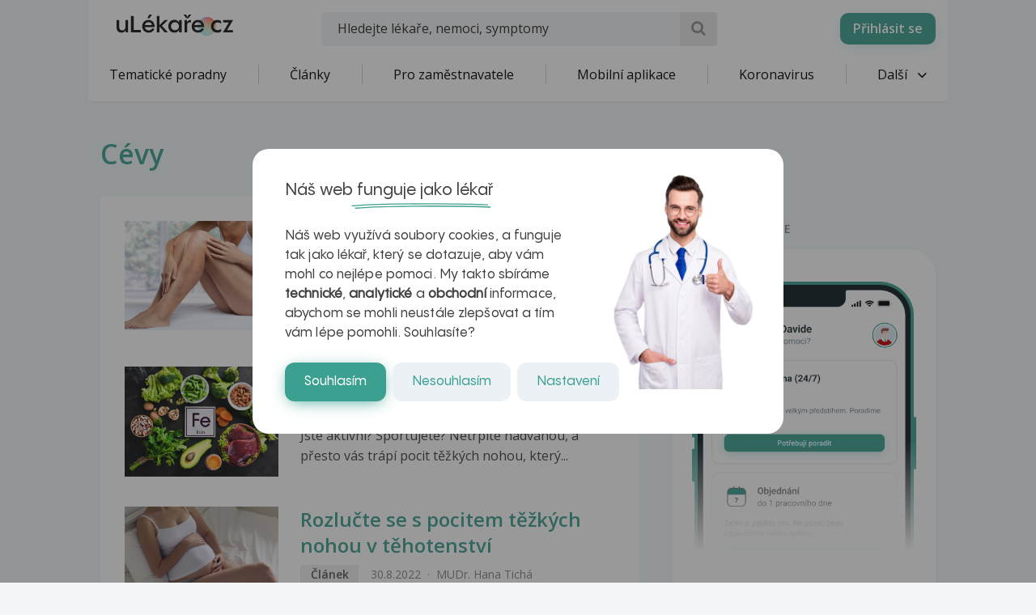

--- FILE ---
content_type: text/html; charset=UTF-8
request_url: https://www.ulekare.cz/nemoci-vysetreni/cevy
body_size: 40771
content:
<!DOCTYPE html>
<html class="no-js">
<head>
  <meta charset="UTF-8"/>
  <meta name="viewport" content="width=device-width, initial-scale=1"/>
  <meta name="verify-v1" content="5rLmEa4BDsszWIJvNA44Oo6GS8UT4+Mnrggld8NWrNU="/>
  <meta name="msvalidate.01" content="AAF1D2FB1A1B5651EDB6ABEDC52AB036"/>
      <meta name="facebook-domain-verification" content="z8do2ugj0rqfi8yd9o9we3lsmaom54"/>
    <meta name="yandex-verification" content="6f3107021b5b43c2"/>
  <meta name="seznam-wmt" content="ZrZEHausoEyvzRJDclHHAPWrZKGGg4YJ"/>
  <meta name="devmed-state" content="ok"/>
  <link rel="icon" type="image/x-icon" href="https://www.ulekare.cz/bundles/ulekare/img/favicon/favicon-16.png?version=1764758329"/>
  <link rel="apple-touch-icon" href="https://www.ulekare.cz/bundles/ulekare/img/favicon/apple-touch-icon-57x57.png?version=1764758329"/>
  <link rel="apple-touch-icon" sizes="57x57" href="https://www.ulekare.cz/bundles/ulekare/img/favicon/apple-touch-icon-57x57.png?version=1764758329"/>
  <link rel="apple-touch-icon" sizes="72x72" href="https://www.ulekare.cz/bundles/ulekare/img/favicon/apple-touch-icon-72x72.png?version=1764758329"/>
  <link rel="apple-touch-icon" sizes="76x76" href="https://www.ulekare.cz/bundles/ulekare/img/favicon/apple-touch-icon-76x76.png?version=1764758329"/>
  <link rel="apple-touch-icon" sizes="114x114" href="https://www.ulekare.cz/bundles/ulekare/img/favicon/apple-touch-icon-114x114.png?version=1764758329"/>
  <link rel="apple-touch-icon" sizes="120x120" href="https://www.ulekare.cz/bundles/ulekare/img/favicon/apple-touch-icon-120x120.png?version=1764758329"/>
  <link rel="apple-touch-icon" sizes="144x144" href="https://www.ulekare.cz/bundles/ulekare/img/favicon/apple-touch-icon-144x144.png?version=1764758329"/>
  <link rel="apple-touch-icon" sizes="152x152" href="https://www.ulekare.cz/bundles/ulekare/img/favicon/apple-touch-icon-152x152.png?version=1764758329"/>
  <link rel="apple-touch-icon" sizes="180x180" href="https://www.ulekare.cz/bundles/ulekare/img/favicon/apple-touch-icon-180x180.png?version=1764758329"/>
  <link rel="preconnect" href="https://fonts.googleapis.com"/>
  <link rel="preconnect" href="https://fonts.gstatic.com" crossorigin/>
  <link href="https://fonts.googleapis.com/css2?family=Open+Sans:wght@400;600&family=Roboto:wght@400;500&family=Sen:wght@400..800&display=swap" rel="stylesheet"/>
  <link rel="stylesheet" href="https://cdnjs.cloudflare.com/ajax/libs/egjs-flicking/4.11.0/flicking-inline.css" crossorigin="anonymous"/>
  <link rel="stylesheet" href="https://naver.github.io/egjs-flicking-plugins/release/4.7.1/dist/pagination.min.css"/>
  <link rel="stylesheet" href="https://naver.github.io/egjs-flicking-plugins/release/4.7.1/dist/arrow.min.css"/>
  <link rel="stylesheet" type="text/css" href="https://www.ulekare.cz/bundles/ulekare/css/main.css?version=1764758330"/>
                <link rel="canonical" href="https://www.ulekare.cz/nemoci-vysetreni/cevy"/>
      
  <meta name="google-site-verification" content="98I49FpQEX9FLYXGf28fl_p_A8ayvtrOfkWMeHJx7rE" />
  <meta content="uLékaře.cz - vše o zdraví a nemoci" name="copyright">
  <meta content="MeDitorial.cz" name="author">
  			<title>C&eacute;vy | uLékaře.cz</title>
			<meta property="og:title" content="Cévy">
			<meta property="og:image" content="https://https://www.ulekare.cz/bundles/ulekare/img/logo_200x200.png">
			<meta property="og:url" content="https://https://www.ulekare.cz/nemoci-vysetreni/cevy">
			<meta property="og:type" content="website">
			<meta property="fb:app_id" content="318635298347768">
	
  <script>window.ulpageparams = JSON.parse('{"uri":"\/nemoci-vysetreni\/cevy","banned":1,"content":null,"category":[],"label":[{"id":6411,"title":"C\u00e9vy","meditorId":814,"adsId":"label6411","adsTitle":"label-C\u00e9vy","virtualUrl":"\/virtual\/label\/cevy-6411","backwardCompatibility":false},{"id":6411,"title":"C\u00e9vy","meditorId":814,"adsId":"cn814","adsTitle":"cn-C\u00e9vy","virtualUrl":"\/v\/label\/cevy-6411","backwardCompatibility":true}],"keywords":[],"theme":[],"problems":[]}');</script>  	<script async src="https://securepubads.g.doubleclick.net/tag/js/gpt.js"></script>
	<script>
		var windowWidth = (window.innerWidth || document.documentElement.clientWidth || document.getElementsByTagName('body')[0].clientWidth);
		var isMobile = windowWidth <= 788;

		window.googletag = window.googletag || {cmd: []};

				
		googletag.cmd.push(function() {
			var adUnitSlotName = '/21717619561/UL_branding';
			var adUnitId = 'div-gpt-ad-1705938554161-0';
			var adUnitWrapper = document.querySelector('[data-dfp-wrapper="' + adUnitId + '"]');
			var adUnitDimensions = (isMobile ? [] : [[2200, 1200]]);

			if (adUnitWrapper != null) {
				var adUnitWrapperWidth = adUnitWrapper.clientWidth;

				adUnitDimensions = adUnitDimensions.filter(function (dimensionPair) {
					if (dimensionPair === 'fluid' || adUnitWrapperWidth >= dimensionPair[0]) {
						return true;
					}

					return false;
				});

				if (adUnitDimensions.length === 0) {
					adUnitDimensions.push([0, 0]);
				}
			}

							if (windowWidth < 1400) {
					adUnitDimensions = [[0, 0]];
				}
			
			var slot = googletag.defineSlot(adUnitSlotName, adUnitDimensions, adUnitId).addService(googletag.pubads());

			var targeting = {"banned":1,"category":[],"url_id":"nemoci-vysetreni\/cevy","type_id":"nemoci-vysetreni\/cevy-0","keywords":[],"locale":"cs"};
			var keys = Object.keys(targeting);

			for (var i = 0; i < keys.length; i++) {
				var key = keys[i];
				var value = targeting[key];
				slot.setTargeting(key, '' + value);
			}

			googletag.pubads().enableSingleRequest();
			googletag.enableServices();
		});
				
		googletag.cmd.push(function() {
			var adUnitSlotName = '/21717619561/UL_leaderboard';
			var adUnitId = 'div-gpt-ad-1705055256683-0';
			var adUnitWrapper = document.querySelector('[data-dfp-wrapper="' + adUnitId + '"]');
			var adUnitDimensions = (isMobile ? [] : [[970, 200], [970, 210], [970, 250]]);

			if (adUnitWrapper != null) {
				var adUnitWrapperWidth = adUnitWrapper.clientWidth;

				adUnitDimensions = adUnitDimensions.filter(function (dimensionPair) {
					if (dimensionPair === 'fluid' || adUnitWrapperWidth >= dimensionPair[0]) {
						return true;
					}

					return false;
				});

				if (adUnitDimensions.length === 0) {
					adUnitDimensions.push([0, 0]);
				}
			}

			
			var slot = googletag.defineSlot(adUnitSlotName, adUnitDimensions, adUnitId).addService(googletag.pubads());

			var targeting = {"banned":1,"category":[],"url_id":"nemoci-vysetreni\/cevy","type_id":"nemoci-vysetreni\/cevy-0","keywords":[],"locale":"cs"};
			var keys = Object.keys(targeting);

			for (var i = 0; i < keys.length; i++) {
				var key = keys[i];
				var value = targeting[key];
				slot.setTargeting(key, '' + value);
			}

			googletag.pubads().enableSingleRequest();
			googletag.enableServices();
		});
				
		googletag.cmd.push(function() {
			var adUnitSlotName = '/21717619561/UL_leaderboard_mobile';
			var adUnitId = 'div-gpt-ad-1705947949100-0';
			var adUnitWrapper = document.querySelector('[data-dfp-wrapper="' + adUnitId + '"]');
			var adUnitDimensions = (isMobile ? [[300, 300], [390, 200], [500, 200], [600, 200]] : []);

			if (adUnitWrapper != null) {
				var adUnitWrapperWidth = adUnitWrapper.clientWidth;

				adUnitDimensions = adUnitDimensions.filter(function (dimensionPair) {
					if (dimensionPair === 'fluid' || adUnitWrapperWidth >= dimensionPair[0]) {
						return true;
					}

					return false;
				});

				if (adUnitDimensions.length === 0) {
					adUnitDimensions.push([0, 0]);
				}
			}

			
			var slot = googletag.defineSlot(adUnitSlotName, adUnitDimensions, adUnitId).addService(googletag.pubads());

			var targeting = {"banned":1,"category":[],"url_id":"nemoci-vysetreni\/cevy","type_id":"nemoci-vysetreni\/cevy-0","keywords":[],"locale":"cs"};
			var keys = Object.keys(targeting);

			for (var i = 0; i < keys.length; i++) {
				var key = keys[i];
				var value = targeting[key];
				slot.setTargeting(key, '' + value);
			}

			googletag.pubads().enableSingleRequest();
			googletag.enableServices();
		});
				
		googletag.cmd.push(function() {
			var adUnitSlotName = '/21717619561/UL_searchlist';
			var adUnitId = 'div-gpt-ad-1705952201338-0';
			var adUnitWrapper = document.querySelector('[data-dfp-wrapper="' + adUnitId + '"]');
			var adUnitDimensions = (isMobile ? [[480, 820]] : []);

			if (adUnitWrapper != null) {
				var adUnitWrapperWidth = adUnitWrapper.clientWidth;

				adUnitDimensions = adUnitDimensions.filter(function (dimensionPair) {
					if (dimensionPair === 'fluid' || adUnitWrapperWidth >= dimensionPair[0]) {
						return true;
					}

					return false;
				});

				if (adUnitDimensions.length === 0) {
					adUnitDimensions.push([0, 0]);
				}
			}

			
			var slot = googletag.defineSlot(adUnitSlotName, adUnitDimensions, adUnitId).addService(googletag.pubads());

			var targeting = {"banned":1,"category":[],"url_id":"nemoci-vysetreni\/cevy","type_id":"nemoci-vysetreni\/cevy-0","keywords":[],"locale":"cs"};
			var keys = Object.keys(targeting);

			for (var i = 0; i < keys.length; i++) {
				var key = keys[i];
				var value = targeting[key];
				slot.setTargeting(key, '' + value);
			}

			googletag.pubads().enableSingleRequest();
			googletag.enableServices();
		});
				
		googletag.cmd.push(function() {
			var adUnitSlotName = '/21717619561/UL_big_rectangle';
			var adUnitId = 'div-gpt-ad-1705055694390-0';
			var adUnitWrapper = document.querySelector('[data-dfp-wrapper="' + adUnitId + '"]');
			var adUnitDimensions = (isMobile ? [[300, 300]] : [[480, 300]]);

			if (adUnitWrapper != null) {
				var adUnitWrapperWidth = adUnitWrapper.clientWidth;

				adUnitDimensions = adUnitDimensions.filter(function (dimensionPair) {
					if (dimensionPair === 'fluid' || adUnitWrapperWidth >= dimensionPair[0]) {
						return true;
					}

					return false;
				});

				if (adUnitDimensions.length === 0) {
					adUnitDimensions.push([0, 0]);
				}
			}

			
			var slot = googletag.defineSlot(adUnitSlotName, adUnitDimensions, adUnitId).addService(googletag.pubads());

			var targeting = {"banned":1,"category":[],"url_id":"nemoci-vysetreni\/cevy","type_id":"nemoci-vysetreni\/cevy-0","keywords":[],"locale":"cs"};
			var keys = Object.keys(targeting);

			for (var i = 0; i < keys.length; i++) {
				var key = keys[i];
				var value = targeting[key];
				slot.setTargeting(key, '' + value);
			}

			googletag.pubads().enableSingleRequest();
			googletag.enableServices();
		});
				
		googletag.cmd.push(function() {
			var adUnitSlotName = '/21717619561/UL_square';
			var adUnitId = 'div-gpt-ad-1705055421840-0';
			var adUnitWrapper = document.querySelector('[data-dfp-wrapper="' + adUnitId + '"]');
			var adUnitDimensions = (isMobile ? [] : [[300, 300], [300, 600]]);

			if (adUnitWrapper != null) {
				var adUnitWrapperWidth = adUnitWrapper.clientWidth;

				adUnitDimensions = adUnitDimensions.filter(function (dimensionPair) {
					if (dimensionPair === 'fluid' || adUnitWrapperWidth >= dimensionPair[0]) {
						return true;
					}

					return false;
				});

				if (adUnitDimensions.length === 0) {
					adUnitDimensions.push([0, 0]);
				}
			}

			
			var slot = googletag.defineSlot(adUnitSlotName, adUnitDimensions, adUnitId).addService(googletag.pubads());

			var targeting = {"banned":1,"category":[],"url_id":"nemoci-vysetreni\/cevy","type_id":"nemoci-vysetreni\/cevy-0","keywords":[],"locale":"cs"};
			var keys = Object.keys(targeting);

			for (var i = 0; i < keys.length; i++) {
				var key = keys[i];
				var value = targeting[key];
				slot.setTargeting(key, '' + value);
			}

			googletag.pubads().enableSingleRequest();
			googletag.enableServices();
		});
				
		googletag.cmd.push(function() {
			var adUnitSlotName = '/21717619561/UL_square_top';
			var adUnitId = 'div-gpt-ad-1705055508493-0';
			var adUnitWrapper = document.querySelector('[data-dfp-wrapper="' + adUnitId + '"]');
			var adUnitDimensions = (isMobile ? [] : [[300, 300], [300, 600]]);

			if (adUnitWrapper != null) {
				var adUnitWrapperWidth = adUnitWrapper.clientWidth;

				adUnitDimensions = adUnitDimensions.filter(function (dimensionPair) {
					if (dimensionPair === 'fluid' || adUnitWrapperWidth >= dimensionPair[0]) {
						return true;
					}

					return false;
				});

				if (adUnitDimensions.length === 0) {
					adUnitDimensions.push([0, 0]);
				}
			}

			
			var slot = googletag.defineSlot(adUnitSlotName, adUnitDimensions, adUnitId).addService(googletag.pubads());

			var targeting = {"banned":1,"category":[],"url_id":"nemoci-vysetreni\/cevy","type_id":"nemoci-vysetreni\/cevy-0","keywords":[],"locale":"cs"};
			var keys = Object.keys(targeting);

			for (var i = 0; i < keys.length; i++) {
				var key = keys[i];
				var value = targeting[key];
				slot.setTargeting(key, '' + value);
			}

			googletag.pubads().enableSingleRequest();
			googletag.enableServices();
		});
				
		googletag.cmd.push(function() {
			var adUnitSlotName = '/21717619561/UL_promobox_bottom';
			var adUnitId = 'div-gpt-ad-1705945830982-0';
			var adUnitWrapper = document.querySelector('[data-dfp-wrapper="' + adUnitId + '"]');
			var adUnitDimensions = (isMobile ? [[390, 200], [500, 200], [600, 200], [300, 200], [300, 300]] : []);

			if (adUnitWrapper != null) {
				var adUnitWrapperWidth = adUnitWrapper.clientWidth;

				adUnitDimensions = adUnitDimensions.filter(function (dimensionPair) {
					if (dimensionPair === 'fluid' || adUnitWrapperWidth >= dimensionPair[0]) {
						return true;
					}

					return false;
				});

				if (adUnitDimensions.length === 0) {
					adUnitDimensions.push([0, 0]);
				}
			}

			
			var slot = googletag.defineSlot(adUnitSlotName, adUnitDimensions, adUnitId).addService(googletag.pubads());

			var targeting = {"banned":1,"category":[],"url_id":"nemoci-vysetreni\/cevy","type_id":"nemoci-vysetreni\/cevy-0","keywords":[],"locale":"cs"};
			var keys = Object.keys(targeting);

			for (var i = 0; i < keys.length; i++) {
				var key = keys[i];
				var value = targeting[key];
				slot.setTargeting(key, '' + value);
			}

			googletag.pubads().enableSingleRequest();
			googletag.enableServices();
		});
				
		googletag.cmd.push(function() {
			var adUnitSlotName = '/21717619561/UL_board_bottom';
			var adUnitId = 'div-gpt-ad-1705951279676-0';
			var adUnitWrapper = document.querySelector('[data-dfp-wrapper="' + adUnitId + '"]');
			var adUnitDimensions = (isMobile ? [[300, 300]] : [[970, 200], [970, 210], [970, 250], [300, 300]]);

			if (adUnitWrapper != null) {
				var adUnitWrapperWidth = adUnitWrapper.clientWidth;

				adUnitDimensions = adUnitDimensions.filter(function (dimensionPair) {
					if (dimensionPair === 'fluid' || adUnitWrapperWidth >= dimensionPair[0]) {
						return true;
					}

					return false;
				});

				if (adUnitDimensions.length === 0) {
					adUnitDimensions.push([0, 0]);
				}
			}

			
			var slot = googletag.defineSlot(adUnitSlotName, adUnitDimensions, adUnitId).addService(googletag.pubads());

			var targeting = {"banned":1,"category":[],"url_id":"nemoci-vysetreni\/cevy","type_id":"nemoci-vysetreni\/cevy-0","keywords":[],"locale":"cs"};
			var keys = Object.keys(targeting);

			for (var i = 0; i < keys.length; i++) {
				var key = keys[i];
				var value = targeting[key];
				slot.setTargeting(key, '' + value);
			}

			googletag.pubads().enableSingleRequest();
			googletag.enableServices();
		});
		
		googletag.cmd.push(function() {
			googletag
				.pubads()
				.addEventListener('slotRenderEnded', function(event) {
					var adUnitId = event.slot.getSlotElementId();

					if (!event.isEmpty) {
						document.getElementById(adUnitId).style.display = null;
						document.getElementById(adUnitId).setAttribute('data-banner', '1');

						document.querySelectorAll('[data-dfp-id=' + adUnitId + ']').forEach(function(element) {
							element.style.display = null;
						});
					} else {
						document.getElementById(adUnitId).setAttribute('data-banner', '0');
					}
				});
		});
	</script>
  <script data-ad-client="ca-pub-9351958709261256" async src="https://pagead2.googlesyndication.com/pagead/js/adsbygoogle.js"></script>

    <meta name="google-site-verification" content="-EWezeD6poGwmSPQ7Cc3VEFxL1dkbc9Qfm-7meXOT1s" />
</head>
<body>
<script type="text/javascript">
  document.documentElement.className = document.documentElement.className.replace('no-js', 'js')
  document.addEventListener('DOMContentLoaded', function () {
    window.UlAnalytics.process("https://poradna.ulekare.cz", "d3549a25944ae81c8cfc287b69ebb5d1")
    window.CookiePolicy.getCookieDocument("https://poradna.ulekare.cz", "d3549a25944ae81c8cfc287b69ebb5d1")
  })
</script>
	


	<!-- /21717619561/UL_branding -->
	<div
		class="ad ad-branding"
		data-dfp-id="div-gpt-ad-1705938554161-0"
		style="display:none;"
	>
		<div class="ad-branding__wrapper">
			<div id="div-gpt-ad-1705938554161-0" class="ad-branding__banner">
				<script>
					googletag.cmd.push(function() {
						googletag.display('div-gpt-ad-1705938554161-0');
					});
				</script>
			</div>
		</div>
	</div>

    <input type="checkbox" class="hidden" id="check-open-menu" />
<header id="js-header" class="o-header">
	

	<div class="o-header__must-have">
		<div class="container">
			<div class="o-header__must-have__i">
				<!-- /21717619561/UL_leaderboard -->
				<div data-dfp-wrapper="div-gpt-ad-1705055256683-0">
					<div
						class="
							ad
							ad-leaderboard
							bottom-gap2
						"
						data-dfp-id="div-gpt-ad-1705055256683-0"
						style="display:none;"
					>
						<div class="ad-notice">Inzerce</div>
						<div id="pending-div-gpt-ad-1705055256683-0">
							<script>
								var brandingAdUnitId = 'div-gpt-ad-1705938554161-0';

								var interval = setInterval(function () {
									if (
										document.getElementById(brandingAdUnitId).getAttribute('data-banner') !== null
									) {
										clearInterval(interval);

										if (
											document.getElementById(brandingAdUnitId).getAttribute('data-banner') === '0'
										) {
											document.getElementById('pending-div-gpt-ad-1705055256683-0').setAttribute('id', 'div-gpt-ad-1705055256683-0');

											googletag.cmd.push(function() {
												googletag.display('div-gpt-ad-1705055256683-0');
											});
										}
									}
								}, 250);
							</script>
						</div>
					</div>
				</div>
			</div>
		</div>
	</div>

	<div class="o-header__container container">
		<a href="/" class="m-logo o-header__logo" title="uLékaře.cz">
			<span class="hide-text">uLékaře.cz</span>
		</a>
		
<input type="checkbox" class="hidden" id="check-open-search" />
<form method="get" action="/vyhledavani-u-lekare" class="o-header__search m-search-form">
	    
            		<input type="text" id="search" name="search" required="required" class="m-search-form__input form-control" placeholder="Hledejte lékaře, nemoci, symptomy" />
    

    
	<button type="submit" class="m-search-form__btn ul-search" title="Vyhledat"></button>
</form>

		<div class="o-header__slide-wrap">
			<label for="check-open-menu" class="o-header__close-menu ul-cancel"></label>
  <a href="https://app.ulekare.cz/login" class="o-header__partner-navigation">
    <div>Přihlásit se</div>
  </a>
																		<nav class="o-header__nav m-nav">
			<ul class="m-nav__list">
																																															<li class="m-nav__item">
		<a class="m-nav__link"
		   href="/tematicke-poradny"
		   data-tracking-event-action-type="Klik na tlačítko"
		   data-tracking-button-type="Klik na menu"
		   data-tracking-button-name="Klik na Tematické poradny">
				Tematické poradny

		</a>
	</li>
					
	
						<li class="m-nav__sep"></li>
																																																				<li class="m-nav__item">
		<a class="m-nav__link"
		   href="/clanek"
		   data-tracking-event-action-type="Klik na tlačítko"
		   data-tracking-button-type="Klik na menu"
		   data-tracking-button-name="Klik na Články">
				Články

		</a>
	</li>
					
	
						<li class="m-nav__sep"></li>
																																																				<li class="m-nav__item">
		<a class="m-nav__link"
		   href="/pro-firmy-new"
		   data-tracking-event-action-type="Klik na tlačítko"
		   data-tracking-button-type="Klik na menu"
		   data-tracking-button-name="Klik na Pro zaměstnavatele">
				Pro zaměstnavatele

		</a>
	</li>
					
	
						<li class="m-nav__sep"></li>
																																																				<li class="m-nav__item">
		<a class="m-nav__link"
		   href="/mobilni-aplikace"
		   data-tracking-event-action-type="Klik na tlačítko"
		   data-tracking-button-type="Klik na menu"
		   data-tracking-button-name="Klik na Mobilní aplikace">
				Mobilní aplikace

		</a>
	</li>
					
	
						<li class="m-nav__sep"></li>
																																																				<li class="m-nav__item">
		<a class="m-nav__link"
		   href="/covid-19-co-byste-meli-vedet"
		   data-tracking-event-action-type="Klik na tlačítko"
		   data-tracking-button-type="Klik na menu"
		   data-tracking-button-name="Klik na Koronavirus">
				Koronavirus

		</a>
	</li>
					
	
						<li class="m-nav__sep"></li>
																																																																																														<li class="m-nav__item m-nav__item--open-sub">
					<a href="#" class="m-nav__link m-nav__link--ico-r hidden-xs">
						Další <i class="m-nav__link__arrow ul-down-open"></i>
					</a>
					<ul class="m-nav__sub">
																																																																																																																														<li class="m-nav__sub__i">
		<a class="m-nav__sub__link"
		   href="/poradna-lekare"
		   data-tracking-event-action-type="Klik na tlačítko"
		   data-tracking-button-type="Klik na menu"
		   data-tracking-button-name="Klik na Odpovědi lékařů">
				Odpovědi lékařů

		</a>
	</li>
					
	
																																																																				<li class="m-nav__sub__i">
		<a class="m-nav__sub__link"
		   href="/temata"
		   data-tracking-event-action-type="Klik na tlačítko"
		   data-tracking-button-type="Klik na menu"
		   data-tracking-button-name="Klik na Aktuální témata">
				Aktuální témata

		</a>
	</li>
					
	
																																																																				<li class="m-nav__sub__i">
		<a class="m-nav__sub__link"
		   href="/nemoci-vysetreni"
		   data-tracking-event-action-type="Klik na tlačítko"
		   data-tracking-button-type="Klik na menu"
		   data-tracking-button-name="Klik na Nemoci">
				Nemoci

		</a>
	</li>
					
	
																																																																				<li class="m-nav__sub__i">
		<a class="m-nav__sub__link"
		   href="/domaci-lekar"
		   data-tracking-event-action-type="Klik na tlačítko"
		   data-tracking-button-type="Klik na menu"
		   data-tracking-button-name="Klik na Sebediagnostika">
				Sebediagnostika

		</a>
	</li>
					
	
																																																																				<li class="m-nav__sub__i">
		<a class="m-nav__sub__link"
		   href="/prvni-pomoc"
		   data-tracking-event-action-type="Klik na tlačítko"
		   data-tracking-button-type="Klik na menu"
		   data-tracking-button-name="Klik na První pomoc">
				První pomoc

		</a>
	</li>
					
	
																																																																				<li class="m-nav__sub__i">
		<a class="m-nav__sub__link"
		   href="/nemocnice-vyhledavani"
		   data-tracking-event-action-type="Klik na tlačítko"
		   data-tracking-button-type="Klik na menu"
		   data-tracking-button-name="Klik na Nemocnice">
				Nemocnice

		</a>
	</li>
					
	
																																																																				<li class="m-nav__sub__i">
		<a class="m-nav__sub__link"
		   href="/leky-vyhledavani"
		   data-tracking-event-action-type="Klik na tlačítko"
		   data-tracking-button-type="Klik na menu"
		   data-tracking-button-name="Klik na Léky">
				Léky

		</a>
	</li>
					
	
																																																																				<li class="m-nav__sub__i">
		<a class="m-nav__sub__link"
		   href="/kalkulacky-vyhledavani"
		   data-tracking-event-action-type="Klik na tlačítko"
		   data-tracking-button-type="Klik na menu"
		   data-tracking-button-name="Klik na Kalkulačky">
				Kalkulačky

		</a>
	</li>
					
	
																																																																				<li class="m-nav__sub__i">
		<a class="m-nav__sub__link"
		   href="/audio-vyhledavani"
		   data-tracking-event-action-type="Klik na tlačítko"
		   data-tracking-button-type="Klik na menu"
		   data-tracking-button-name="Klik na Audio">
				Audio

		</a>
	</li>
					
	
																		</ul>
				</li>
			</ul>
		</nav>
					
					</div>
		<div class="o-header__mob-control">
			<label for="check-open-search" class="o-header__mob-control__search ul-search"></label>
			<label for="check-open-menu" class="o-header__hamburger">
				Menu <i class="o-header__hamburger__ico ul-menu"></i>
			</label>
		</div>
	</div>
	<label for="check-open-menu" class="o-header__overlay"></label>
</header>
<div class="o-header---ghost o-header---ghost--higher"></div> <!-- TODO: o-header---ghost--higher only for banner -->
<div id="login" class="o-popup mfp-hide">
	<span class="o-popup__title">Přihlásit se</span>
	<a href="/connect/facebook" class="o-popup__fb m-fb">
		<i class="m-fb__ico ul-facebook"></i>
		Přihlásit se přes Facebook
	</a>
	<div class="o-popup__form o-base-form">
		<form action="/login/check" method="post" class="form-horizontal">
			<label for="user" class="o-base-form__label">E-mail</label>
			<input type="text" class="m-input1 o-base-form__input" id="user" name="_username">
			<label for="password" class="o-base-form__label">Heslo</label>
			<input type="password" class="m-input1 o-base-form__input" id="password" name="_password" autocomplete="off">
			<input type="hidden" name="_csrf_token" value="xQBOqaZXedrlhzQsKu5cJawoz7Hso_TiW571e3IC1pE">
			<div class="text-center">
				<button type="submit" class="o-base-form__btn m-btn">Přihlásit se</button>
				<br>
				<a class="o-base-form__helper-link js-open-popup" href="#forgotten">Zapomenuté heslo</a>
			</div>
		</form>
	</div>
	<p class="o-popup__reg">
		Nemáte účet? <a href="#registration" class="js-open-popup">Registrujte se</a>
	</p>
</div>

	<div id="registration" class="o-popup o-popup--big mfp-hide">
		<!-- TODO -->
		<span class="o-popup__title">Vytvořit nový účet uLékaře.cz</span>
		<p class="o-popup__perex">
			Připojte se do komunity uLékaře.cz a získejte přístup k historii všech svých dotazů a odpovědí.<br>
			Již máte účet?
			<a href="#login" class="js-open-popup nowrap">
				<strong>Přihlaste se zde</strong>
			</a>
		</p>
		<div class="row">
			<div class="col-sm-4 o-popup__left">
				<p class="o-popup__left__text">Máte Facebook? Ušetřete si čas a jednoduše se přihlaste skrz něj.</p>
				<a href="/connect/facebook" class="o-popup__fb m-fb">
					<i class="m-fb__ico ul-facebook"></i>
					Přihlásit se přes Facebook
				</a>
			</div>
			<div class="col-sm-7 col-sm-offset-1">
				<div class="o-popup__r-form o-base-form">
					
<form name="user_register" method="post" action="/registrace/kontrola" novalidate="novalidate">

<div class="row o-base-form__g-row">
	<div class="col-xs-6">
		<label class="o-base-form__label" for="user_register_firstName">Jméno *</label>    
            		<input type="text" id="user_register_firstName" name="user_register[firstName]" required="required" class="m-input1 o-base-form__input form-control" />
    

    
	</div>
	<div class="col-xs-6">
		<label class="o-base-form__label o-base-form__label--xxs-gap-top" for="user_register_lastName">Příjmení *</label>    
            		<input type="text" id="user_register_lastName" name="user_register[lastName]" required="required" class="m-input1 o-base-form__input form-control" />
    

    
	</div>
</div>

<label class="o-base-form__label" for="user_register_email">E-mail *</label>    
            		<input type="text" id="user_register_email" name="user_register[email]" required="required" class="m-input1 o-base-form__input form-control" />
    

    

	<label class="o-base-form__label" for="user_register_password_first">Heslo *</label>    
            		<input type="password" id="user_register_password_first" name="user_register[password][first]" required="required" class="m-input1 o-base-form__input form-control" autocomplete="off" />
    


	<label class="o-base-form__label" for="user_register_password_second">Potvrzení hesla *</label>    
            		<input type="password" id="user_register_password_second" name="user_register[password][second]" required="required" class="m-input1 o-base-form__input form-control" autocomplete="off" />
    

<div class="row o-base-form__g-row">
	<div class="col-xs-6">
		<label class="o-base-form__label" for="user_register_gender">Pohlaví *</label><div class="m-input1 m-input1--select o-base-form__input">
		<select id="user_register_gender" name="user_register[gender]" class="m-input1 o-base-form__input"><option value="female">Žena</option><option value="male">Muž</option></select>
	</div>
	</div>
	<div class="col-xs-6">
		<label class="o-base-form__label" for="user_register_birthYear">Rok narození pacienta </label>    
            		<input type="text" id="user_register_birthYear" name="user_register[birthYear]" min="1900" max="2026" maxlength="4" class="m-input1 o-base-form__input form-control" />
    

    
	</div>
</div>

    
            		<input type="hidden" id="user_register_checkError" name="user_register[checkError]" class=" form-control" />
    


<div class="bottom-gap o-big-form__i top-gap4">
	<input type="checkbox" id="user_register_personalDataAgreement" name="user_register[personalDataAgreement]" required="required" class="m-input2__val js-input-toggle hidden" value="1">
	<label class="o-base-form__check2 m-check ul-ok" for="user_register_personalDataAgreement">Souhlasím se <a href="/zpracovani-osobnich-udaju" target="_blank">zpracováním osobních údajů</a> *</label>
	
</div>
<div class="bottom-gap o-big-form__i top-gap4">
	<input type="checkbox" id="user_register_newsletterAgreement" name="user_register[newsletterAgreement]" class="m-input2__val js-input-toggle hidden" value="1">
	<label class="o-base-form__check2 m-check ul-ok" for="user_register_newsletterAgreement">Souhlasím se zasíláním <a href="/souhlas-se-zasilanim-informacnich-emailu" target="_blank">Zpravodaje uLékaře.cz</a> </label>
	
</div>

<p class="hidden" id="formRegisterCheckMessage"><small>Pokud se chcete zaregistrovat, je nutné zaškrtnout souhlas se zprácováním osobních údajů. Bez toho nelze registraci dokončit.</small></p>

<div>
	<button type="submit" id="user_register_submit" name="user_register[submit]" class="o-base-form__btn o-base-form__btn--m-t-2 m-btn">Registrujte se</button>
</div>

    
            		<input type="hidden" id="user_register__token" name="user_register[_token]" class=" form-control" value="7VV-Mp4fTo-vShmB1lkaEKCzNEVvvARz6GCpqSnVyHc" />
    
</form>



				</div>
			</div>
		</div>
	</div>
	<div id="forgotten" class="o-popup mfp-hide">
		<span class="o-popup__title">Zapomenuté heslo</span>
		<div class="o-popup__form o-base-form">
			<p>Zadejte e-mailovou adresu se kterou jste vytvářel(a) účet, budou Vám na ni zaslány informace k nastavení nového hesla.</p>
			
<form method="post" action="/zapomenute-heslo/kontrola">

        <div class="form-group" id="sonata-ba-field-container-email">
        
        
        
        
                    <label class="o-base-form__label control-label required" for="email">
            E-mail        </label>
        
        
        
        <div class="sonata-ba-field">
                
            		<input type="email" id="email" name="email" required="required" class="m-input1 o-base-form__input form-control" />
    
 
            
                    </div>
    </div>

<div class="text-center">
<div><button type="submit" id="submit" name="submit" class="o-base-form__btn o-base-form__btn--m-t-2 m-btn">Zaslat pokyny pro nastavení hesla</button></div>
</div>
    
            		<input type="hidden" id="_token" name="_token" class=" form-control" value="5OVZ4fpm6HdHylfPF1x4v-m6NywdteJakP5EJ7IRhok" />
    
</form>

		</div>
		<p class="o-popup__reg">
			Chcete se přihlásit?
			<a href="#login" class="js-open-popup nowrap">
				<strong>Přihlaste se zde</strong>
			</a>
			<br>
			Nemáte účet?
			<a href="#registration" class="js-open-popup">
				Registrujte se
			</a>
		</p>
	</div>
  												<main>
		<div class="m-body-container container">
				<div class="bg-white-xxs resetting-edges">
		<h1 class="m-page-title m-page-title--position2">Cévy</h1>
	</div>
						<div class="m-2-coll">
				<div class="m-2-coll__content">
											

	<!-- /21717619561/UL_leaderboard_mobile -->
	<div data-dfp-wrapper="div-gpt-ad-1705947949100-0">
		<div
			class="
				ad
				ad-leaderboard_mobile
				
			"
			data-dfp-id="div-gpt-ad-1705947949100-0"
			style="display:none;"
		>
			<div class="ad-notice">Inzerce</div>
			<div id="div-gpt-ad-1705947949100-0">
				<script>
					googletag.cmd.push(function() {
						googletag.display('div-gpt-ad-1705947949100-0');
					});
				</script>
			</div>
		</div>
	</div>

											
	
	
					
		<section class="top-gap2">
							    
    <section
    class="o-articles-list">
                                                                                                                <div
      class="o-articles-list__i">
      <article
        class="o-articles-evo o-articles-evo--full"
        aria-labelledby="o-article-evo-483925">
                  <figure
            class="o-articles-evo__figure">
            <img src="https://www.ulekare.cz/media/cache/content_list/media/image/65a56ca71698f61229d14416ce62f586.jpeg" alt="cévy, žíly">
          </figure>
                          <div class="o-articles-evo__body">
            <h2 class="o-articles-evo--title" id="o-article-evo-483925">
              <a href="/clanek/jak-funguji-leky-na-prevenci-a-lecbu-onemocneni-cev-483925"
                 title="Jak fungují léky na prevenci a léčbu onemocnění cév?">Jak fungují léky na prevenci a léčbu onemocnění cév?</a>
            </h2>
            <div class="o-meta">
              <span class="o-meta__tag m-tag o-articles-evo__category hidden-xxs">Článek</span>
              <span class="o-meta__val">
								                  30.10.2023
                							</span>
                              <span class="o-meta__sep"></span>
                <span class="o-meta__val">Ing. et Mgr. Alexandra Izraelová</span>
                          </div>
            <p class="o-articles-evo__text">Trápí vás zhoršující se pocity tíhy, napětí nebo bolesti v lýtkách? Máte pocit, jako by...</p>
          </div>
              </article>
    </div>
  
                                
                                                                                            <div
      class="o-articles-list__i">
      <article
        class="o-articles-evo o-articles-evo--full"
        aria-labelledby="o-article-evo-483259">
                  <figure
            class="o-articles-evo__figure">
            <img src="https://www.ulekare.cz/media/cache/content_list/media/image/ac72de97fc776f87f933731bdcfb62e7.jpeg" alt="zelezo_iron_vitaminy_strava_zdrava">
          </figure>
                          <div class="o-articles-evo__body">
            <h2 class="o-articles-evo--title" id="o-article-evo-483259">
              <a href="/clanek/jak-pripravit-sve-nohy-na-zatez-483259"
                 title="Jak připravit své nohy na zátěž?">Jak připravit své nohy na zátěž?</a>
            </h2>
            <div class="o-meta">
              <span class="o-meta__tag m-tag o-articles-evo__category hidden-xxs">Článek</span>
              <span class="o-meta__val">
								                  20.9.2022
                							</span>
                              <span class="o-meta__sep"></span>
                <span class="o-meta__val">MUDr. Hana Tichá</span>
                          </div>
            <p class="o-articles-evo__text">Jste aktivní? Sportujete? Netrpíte nadváhou, a přesto vás trápí pocit těžkých nohou, který...</p>
          </div>
              </article>
    </div>
  
                                                                                                          <div
      class="o-articles-list__i">
      <article
        class="o-articles-evo o-articles-evo--full"
        aria-labelledby="o-article-evo-483246">
                  <figure
            class="o-articles-evo__figure">
            <img src="https://www.ulekare.cz/media/cache/content_list/media/image/fd1d67c4fb9f4091660e5cfc6894b4d7.jpeg" alt="tehotna_tehotenstvi_zena_postel_brisko">
          </figure>
                          <div class="o-articles-evo__body">
            <h2 class="o-articles-evo--title" id="o-article-evo-483246">
              <a href="/clanek/rozlucte-se-s-pocitem-tezkych-nohou-v-tehotenstvi-483246"
                 title="Rozlučte se s pocitem těžkých nohou v těhotenství">Rozlučte se s pocitem těžkých nohou v těhotenství</a>
            </h2>
            <div class="o-meta">
              <span class="o-meta__tag m-tag o-articles-evo__category hidden-xxs">Článek</span>
              <span class="o-meta__val">
								                  30.8.2022
                							</span>
                              <span class="o-meta__sep"></span>
                <span class="o-meta__val">MUDr. Hana Tichá</span>
                          </div>
            <p class="o-articles-evo__text">Když si v těhotenství postěžujete na těžké nohy, většina lékařů vám odpoví, že k němu...</p>
          </div>
              </article>
    </div>
  
                                        

	<!-- /21717619561/UL_big_rectangle -->
	<div data-dfp-wrapper="div-gpt-ad-1705055694390-0">
		<div
			class="
				ad
				ad-big_rectangle
				bottom-gap2
			"
			data-dfp-id="div-gpt-ad-1705055694390-0"
			style="display:none;"
		>
			<div class="ad-notice">Inzerce</div>
			<div id="div-gpt-ad-1705055694390-0">
				<script>
					googletag.cmd.push(function() {
						googletag.display('div-gpt-ad-1705055694390-0');
					});
				</script>
			</div>
		</div>
	</div>

                                                                                    <div
      class="o-articles-list__i">
      <article
        class="o-articles-evo o-articles-evo--full"
        aria-labelledby="o-article-evo-483217">
                  <figure
            class="o-articles-evo__figure">
            <img src="https://www.ulekare.cz/media/cache/content_list/media/image/8eadabf4ad82ce9c60790804f44e7f32.jpeg" alt="nadvaha_zena_obezita_bolest_koleno">
          </figure>
                          <div class="o-articles-evo__body">
            <h2 class="o-articles-evo--title" id="o-article-evo-483217">
              <a href="/clanek/muze-byt-nadvaha-pricinou-vasich-problemu-s-otoky-a-bolestmi-nohou-483217"
                 title="Může být nadváha příčinou vašich problémů s otoky a bolestmi nohou?">Může být nadváha příčinou vašich problémů s otoky a bolestmi nohou?</a>
            </h2>
            <div class="o-meta">
              <span class="o-meta__tag m-tag o-articles-evo__category hidden-xxs">Článek</span>
              <span class="o-meta__val">
								                  26.7.2022
                							</span>
                              <span class="o-meta__sep"></span>
                <span class="o-meta__val">Ing. et Mgr. Alexandra Izraelová</span>
                          </div>
            <p class="o-articles-evo__text">Nadváha a obezita jsou spojovány s řadou nemocí postihujících srdce, cévy a pohybový aparát...</p>
          </div>
              </article>
    </div>
  
                                                
                                                                            <div
      class="o-articles-list__i">
      <article
        class="o-articles-evo o-articles-evo--full"
        aria-labelledby="o-article-evo-483208">
                  <figure
            class="o-articles-evo__figure">
            <img src="https://www.ulekare.cz/media/cache/content_list/media/image/ad6eeaa8c6c41325044d5c6e712eded1.jpeg" alt="ruka_loket_zraneni_krev_zena">
          </figure>
                          <div class="o-articles-evo__body">
            <h2 class="o-articles-evo--title" id="o-article-evo-483208">
              <a href="/clanek/jak-probiha-hojeni-ran-tkan-se-obnovuje-ve-ctyrech-fazich-483208"
                 title="Jak probíhá hojení ran? Tkáň se obnovuje ve čtyřech fázích">Jak probíhá hojení ran? Tkáň se obnovuje ve čtyřech fázích</a>
            </h2>
            <div class="o-meta">
              <span class="o-meta__tag m-tag o-articles-evo__category hidden-xxs">Článek</span>
              <span class="o-meta__val">
								                  8.7.2022
                							</span>
                              <span class="o-meta__sep"></span>
                <span class="o-meta__val">Ing. et Mgr. Alexandra Izraelová</span>
                          </div>
            <p class="o-articles-evo__text">Co se děje v těle po drobném poranění, například když se řízneme? Hojení ran je složitý...</p>
          </div>
              </article>
    </div>
  
                                                                                                          <div
      class="o-articles-list__i">
      <article
        class="o-articles-evo o-articles-evo--full"
        aria-labelledby="o-article-evo-483207">
                  <figure
            class="o-articles-evo__figure">
            <img src="https://www.ulekare.cz/media/cache/content_list/media/image/ffe0fe35e1b11828c7ec33a54742750a.jpeg" alt="vitaminy_vitamin_c_pomerance_zena">
          </figure>
                          <div class="o-articles-evo__body">
            <h2 class="o-articles-evo--title" id="o-article-evo-483207">
              <a href="/clanek/kolik-potrebujeme-vitaminu-c-aby-nam-pomahal-483207"
                 title="Kolik potřebujeme vitaminu C, aby nám pomáhal?">Kolik potřebujeme vitaminu C, aby nám pomáhal?</a>
            </h2>
            <div class="o-meta">
              <span class="o-meta__tag m-tag o-articles-evo__category hidden-xxs">Článek</span>
              <span class="o-meta__val">
								                  8.6.2022
                							</span>
                              <span class="o-meta__sep"></span>
                <span class="o-meta__val">MUDr. Hana Tichá</span>
                          </div>
            <p class="o-articles-evo__text">Doporučení užívat vitamin C v rámci prevence a léčby infekčních nemocí je všeobecně známé....</p>
          </div>
              </article>
    </div>
  
                                                                                                          <div
      class="o-articles-list__i">
      <article
        class="o-articles-evo o-articles-evo--full"
        aria-labelledby="o-article-evo-483152">
                  <figure
            class="o-articles-evo__figure">
            <img src="https://www.ulekare.cz/media/cache/content_list/media/image/3d92746ee9062177fcd511f80879ebd1.jpeg" alt="otuzovani_zena_ledova_voda_led">
          </figure>
                          <div class="o-articles-evo__body">
            <h2 class="o-articles-evo--title" id="o-article-evo-483152">
              <a href="/clanek/co-ne-svedci-nasim-cevam-483152"
                 title="Co (ne)svědčí našim cévám?">Co (ne)svědčí našim cévám?</a>
            </h2>
            <div class="o-meta">
              <span class="o-meta__tag m-tag o-articles-evo__category hidden-xxs">Článek</span>
              <span class="o-meta__val">
								                  24.5.2022
                							</span>
                              <span class="o-meta__sep"></span>
                <span class="o-meta__val">MUDr. Hana Tichá</span>
                          </div>
            <p class="o-articles-evo__text">Zdravé cévy jsou základním předpokladem zdraví celého našeho organismu, a to včetně výrazného...</p>
          </div>
              </article>
    </div>
  
                                                                                                          <div
      class="o-articles-list__i">
      <article
        class="o-articles-evo o-articles-evo--full"
        aria-labelledby="o-article-evo-482999">
                  <figure
            class="o-articles-evo__figure">
            <img src="https://www.ulekare.cz/media/cache/content_list/media/image/ee2b51c28f63ac17830fb9421e99aa8e.jpeg" alt="krecove_zily_nohy_bolest_zena">
          </figure>
                          <div class="o-articles-evo__body">
            <h2 class="o-articles-evo--title" id="o-article-evo-482999">
              <a href="/clanek/krecove-zily-jake-jsou-vyhody-a-nevyhody-jednotlivych-lecebnych-metod-482999"
                 title="Křečové žíly – jaké jsou výhody a nevýhody jednotlivých léčebných metod">Křečové žíly – jaké jsou výhody a nevýhody jednotlivých léčebných metod</a>
            </h2>
            <div class="o-meta">
              <span class="o-meta__tag m-tag o-articles-evo__category hidden-xxs">Článek</span>
              <span class="o-meta__val">
								                  28.3.2022
                							</span>
                              <span class="o-meta__sep"></span>
                <span class="o-meta__val">Ing. et Mgr. Alexandra Izraelová</span>
                          </div>
            <p class="o-articles-evo__text">Potýkáte se s křečovými žilami a hledáte informace o léčebných možnostech, jejich výhodách...</p>
          </div>
              </article>
    </div>
  
                                                                                                          <div
      class="o-articles-list__i">
      <article
        class="o-articles-evo o-articles-evo--full"
        aria-labelledby="o-article-evo-483006">
                  <figure
            class="o-articles-evo__figure">
            <img src="https://www.ulekare.cz/media/cache/content_list/media/image/12b9bc904f032dd174f7c610cc9a00ed.jpeg" alt="lide_kancelar_sezeni_sedava_prace">
          </figure>
                          <div class="o-articles-evo__body">
            <h2 class="o-articles-evo--title" id="o-article-evo-483006">
              <a href="/clanek/vetsina-zapadni-populace-se-behem-zivota-potyka-s-hemoroidy-483006"
                 title="Většina západní populace se během života potýká s hemoroidy">Většina západní populace se během života potýká s hemoroidy</a>
            </h2>
            <div class="o-meta">
              <span class="o-meta__tag m-tag o-articles-evo__category hidden-xxs">Článek</span>
              <span class="o-meta__val">
								                  19.3.2022
                							</span>
                              <span class="o-meta__sep"></span>
                <span class="o-meta__val">Ing. et Mgr. Alexandra Izraelová</span>
                          </div>
            <p class="o-articles-evo__text">Hemoroidální nemoc patří mezi tzv. civilizační choroby, jejichž výskyt v populaci je velmi...</p>
          </div>
              </article>
    </div>
  
                                                                                                          <div
      class="o-articles-list__i">
      <article
        class="o-articles-evo o-articles-evo--full"
        aria-labelledby="o-article-evo-482653">
                  <figure
            class="o-articles-evo__figure">
            <img src="https://www.ulekare.cz/media/cache/content_list/media/image/ca36056a76d0bc71daaf3537a9341d0f.jpeg" alt="Vanoce_vecere_rodina_pohoda_jidlo_mlsani">
          </figure>
                          <div class="o-articles-evo__body">
            <h2 class="o-articles-evo--title" id="o-article-evo-482653">
              <a href="/clanek/nenechte-si-zkazit-svatky-problemy-s-hemoroidy-482653"
                 title="Nenechte si zkazit svátky problémy s hemoroidy">Nenechte si zkazit svátky problémy s hemoroidy</a>
            </h2>
            <div class="o-meta">
              <span class="o-meta__tag m-tag o-articles-evo__category hidden-xxs">Článek</span>
              <span class="o-meta__val">
								                  21.12.2021
                							</span>
                              <span class="o-meta__sep"></span>
                <span class="o-meta__val">Ing. et Mgr. Alexandra Izraelová</span>
                          </div>
            <p class="o-articles-evo__text">Pokud vás čas od času trápí problémy spojené s hemoroidální nemocí, jistě víte, jak důležité...</p>
          </div>
              </article>
    </div>
  
                                                                                                          <div
      class="o-articles-list__i">
      <article
        class="o-articles-evo o-articles-evo--full"
        aria-labelledby="o-article-evo-481656">
                  <figure
            class="o-articles-evo__figure">
            <img src="https://www.ulekare.cz/media/cache/content_list/media/image/1b4e37e624a9ff02202f2dd407c5fa2a.jpeg" alt="hemoroidy_muz_bolest_sedacka_pozadi">
          </figure>
                          <div class="o-articles-evo__body">
            <h2 class="o-articles-evo--title" id="o-article-evo-481656">
              <a href="/clanek/muj-dedecek-i-tata-meli-hemoroidy-a-co-ja-481656"
                 title="Můj dědeček i táta měli hemoroidy. A co já?">Můj dědeček i táta měli hemoroidy. A co já?</a>
            </h2>
            <div class="o-meta">
              <span class="o-meta__tag m-tag o-articles-evo__category hidden-xxs">Článek</span>
              <span class="o-meta__val">
								                  26.11.2021
                							</span>
                              <span class="o-meta__sep"></span>
                <span class="o-meta__val">Ing. et Mgr. Alexandra Izraelová</span>
                          </div>
            <p class="o-articles-evo__text">Přestože dědičnost hemoroidální nemoci nebyla doposud jednoznačně potvrzena, výskyt hemoroidů...</p>
          </div>
              </article>
    </div>
  
                                                                                                          <div
      class="o-articles-list__i">
      <article
        class="o-articles-evo o-articles-evo--full"
        aria-labelledby="o-article-evo-479541">
                  <figure
            class="o-articles-evo__figure">
            <img src="https://www.ulekare.cz/media/cache/content_list/media/image/636f186d72bccccfc865b1bb810d18a1.jpeg" alt="home_office_distancni_zamestnani_zena_pc">
          </figure>
                          <div class="o-articles-evo__body">
            <h2 class="o-articles-evo--title" id="o-article-evo-479541">
              <a href="/clanek/jak-ovlivnily-zmeny-zivotniho-stylu-behem-pandemie-nase-zdravi-479541"
                 title="Jak ovlivnily změny životního stylu během pandemie naše zdraví?">Jak ovlivnily změny životního stylu během pandemie naše zdraví?</a>
            </h2>
            <div class="o-meta">
              <span class="o-meta__tag m-tag o-articles-evo__category hidden-xxs">Článek</span>
              <span class="o-meta__val">
								                  24.10.2021
                							</span>
                              <span class="o-meta__sep"></span>
                <span class="o-meta__val">MUDr. Hana Tichá</span>
                          </div>
            <p class="o-articles-evo__text">Pandemie covidu-19 bezesporu změnila v různé míře životní styl lidí po celém světě. Jaká...</p>
          </div>
              </article>
    </div>
  
                                                                                                          <div
      class="o-articles-list__i">
      <article
        class="o-articles-evo o-articles-evo--full"
        aria-labelledby="o-article-evo-477873">
                  <figure
            class="o-articles-evo__figure">
            <img src="https://www.ulekare.cz/media/cache/content_list/media/image/ef3a24ebb46d37391edccb6b51efc245.jpeg" alt="rodina_pohyb_zapad_slunce_radost">
          </figure>
                          <div class="o-articles-evo__body">
            <h2 class="o-articles-evo--title" id="o-article-evo-477873">
              <a href="/clanek/myty-o-cholesterolu-ktere-je-treba-neustale-vyvracet-477873"
                 title="Mýty o cholesterolu, které je třeba neustále vyvracet">Mýty o cholesterolu, které je třeba neustále vyvracet</a>
            </h2>
            <div class="o-meta">
              <span class="o-meta__tag m-tag o-articles-evo__category hidden-xxs">Článek</span>
              <span class="o-meta__val">
								                  30.9.2021
                							</span>
                              <span class="o-meta__sep"></span>
                <span class="o-meta__val">Mgr. Petra Dulíková</span>
                          </div>
            <p class="o-articles-evo__text">Navzdory velké pozornosti věnované v posledních letech cholesterolu přetrvávají na toto...</p>
          </div>
              </article>
    </div>
  
                                                                                                          <div
      class="o-articles-list__i">
      <article
        class="o-articles-evo o-articles-evo--full"
        aria-labelledby="o-article-evo-477557">
                  <figure
            class="o-articles-evo__figure">
            <img src="https://www.ulekare.cz/media/cache/content_list/media/image/55a8c62472f0175dd157e34a1d1c1929.jpeg" alt="muz_smutek_postel">
          </figure>
                          <div class="o-articles-evo__body">
            <h2 class="o-articles-evo--title" id="o-article-evo-477557">
              <a href="/clanek/jak-vam-muze-vysoky-cholesterol-zkomplikovat-sex-477557"
                 title="Jak vám může vysoký cholesterol zkomplikovat sex?">Jak vám může vysoký cholesterol zkomplikovat sex?</a>
            </h2>
            <div class="o-meta">
              <span class="o-meta__tag m-tag o-articles-evo__category hidden-xxs">Článek</span>
              <span class="o-meta__val">
								                  25.9.2021
                							</span>
                              <span class="o-meta__sep"></span>
                <span class="o-meta__val">Mgr. Martina Parisová</span>
                          </div>
            <p class="o-articles-evo__text">U mužů ve věku 35–65 let je porucha erekce jedním z nejčastějších zdravotních problémů....</p>
          </div>
              </article>
    </div>
  
                                                                                                          <div
      class="o-articles-list__i">
      <article
        class="o-articles-evo o-articles-evo--full"
        aria-labelledby="o-article-evo-474929">
                  <figure
            class="o-articles-evo__figure">
            <img src="https://www.ulekare.cz/media/cache/content_list/media/image/e167754bfbe096d52a5d66861ccca268.jpeg" alt="atopická dermatitida, kůže">
          </figure>
                          <div class="o-articles-evo__body">
            <h2 class="o-articles-evo--title" id="o-article-evo-474929">
              <a href="/clanek/jak-na-omlazeni-cev-a-kuze-zkuste-rutin-474929"
                 title="Jak na omlazení cév a kůže? Zkuste rutin">Jak na omlazení cév a kůže? Zkuste rutin</a>
            </h2>
            <div class="o-meta">
              <span class="o-meta__tag m-tag o-articles-evo__category hidden-xxs">Článek</span>
              <span class="o-meta__val">
								                  15.8.2021
                							</span>
                              <span class="o-meta__sep"></span>
                <span class="o-meta__val">MUDr. Hana Tichá</span>
                          </div>
            <p class="o-articles-evo__text">S přibývajícími lety přirozeně klesá kvalita pojivových tkání v organismu, což má mimo...</p>
          </div>
              </article>
    </div>
  
                                                                                                          <div
      class="o-articles-list__i">
      <article
        class="o-articles-evo o-articles-evo--full"
        aria-labelledby="o-article-evo-472960">
                  <figure
            class="o-articles-evo__figure">
            <img src="https://www.ulekare.cz/media/cache/content_list/media/image/7da46ce31137acf000e94082deeb6638.jpeg" alt="zena_citrusy_plody_ovoce_vitaminy">
          </figure>
                          <div class="o-articles-evo__body">
            <h2 class="o-articles-evo--title" id="o-article-evo-472960">
              <a href="/clanek/krecove-zily-a-citrusove-plody-co-maji-spolecneho-472960"
                 title="Křečové žíly a citrusové plody: Co mají společného?">Křečové žíly a citrusové plody: Co mají společného?</a>
            </h2>
            <div class="o-meta">
              <span class="o-meta__tag m-tag o-articles-evo__category hidden-xxs">Článek</span>
              <span class="o-meta__val">
								                  12.7.2021
                							</span>
                              <span class="o-meta__sep"></span>
                <span class="o-meta__val">MUDr. Hana Tichá</span>
                          </div>
            <p class="o-articles-evo__text">Citrusy představují základní surovinu pro výrobu léků určených k terapii křečových žil....</p>
          </div>
              </article>
    </div>
  
                                                                                                          <div
      class="o-articles-list__i">
      <article
        class="o-articles-evo o-articles-evo--full"
        aria-labelledby="o-article-evo-471990">
                  <figure
            class="o-articles-evo__figure">
            <img src="https://www.ulekare.cz/media/cache/content_list/media/image/b34dd9bb519f7b8ff61cde51cf966c39.jpeg" alt="zily_vysetreni_lekar_cevy">
          </figure>
                          <div class="o-articles-evo__body">
            <h2 class="o-articles-evo--title" id="o-article-evo-471990">
              <a href="/clanek/v-pripade-mirnych-priznaku-muzeme-chronicke-zilni-onemocneni-lecit-samolecbou-471990"
                 title="V případě mírných příznaků můžeme chronické žilní onemocnění léčit samoléčbou">V případě mírných příznaků můžeme chronické žilní onemocnění léčit samoléčbou</a>
            </h2>
            <div class="o-meta">
              <span class="o-meta__tag m-tag o-articles-evo__category hidden-xxs">Článek</span>
              <span class="o-meta__val">
								                  16.6.2021
                							</span>
                              <span class="o-meta__sep"></span>
                <span class="o-meta__val">Mgr. Lenka Kadeřávková</span>
                          </div>
            <p class="o-articles-evo__text">Tzv. metličky nebo křečové žíly, otoky, tlak a napětí v nohou či noční křeče v lýtkách....</p>
          </div>
              </article>
    </div>
  
                                                                                                          <div
      class="o-articles-list__i">
      <article
        class="o-articles-evo o-articles-evo--full"
        aria-labelledby="o-article-evo-471988">
                  <figure
            class="o-articles-evo__figure">
            <img src="https://www.ulekare.cz/media/cache/content_list/media/image/a9e69ba999e0b69290fb692ec1947b69.jpeg" alt="masaz_oblicej_zena_wellness">
          </figure>
                          <div class="o-articles-evo__body">
            <h2 class="o-articles-evo--title" id="o-article-evo-471988">
              <a href="/clanek/mikromasaz-nohou-si-muzete-doprat-i-v-dobe-omezenych-wellnessovych-sluzeb-471988"
                 title="Mikromasáž nohou si můžete dopřát i v době omezených wellnessových služeb">Mikromasáž nohou si můžete dopřát i v době omezených wellnessových služeb</a>
            </h2>
            <div class="o-meta">
              <span class="o-meta__tag m-tag o-articles-evo__category hidden-xxs">Článek</span>
              <span class="o-meta__val">
								                  13.6.2021
                							</span>
                              <span class="o-meta__sep"></span>
                <span class="o-meta__val">MUDr. Hana Tichá</span>
                          </div>
            <p class="o-articles-evo__text">Také vám chyběla možnost relaxace a úlevy při masážích, které jsme si v době covidové...</p>
          </div>
              </article>
    </div>
  
                                                                                                          <div
      class="o-articles-list__i">
      <article
        class="o-articles-evo o-articles-evo--full"
        aria-labelledby="o-article-evo-470643">
                  <figure
            class="o-articles-evo__figure">
            <img src="https://www.ulekare.cz/media/cache/content_list/media/image/43de1c888f936aeced5deee58e59bfac.jpeg" alt="srdce_covid_koronavirus">
          </figure>
                          <div class="o-articles-evo__body">
            <h2 class="o-articles-evo--title" id="o-article-evo-470643">
              <a href="/clanek/jak-se-covid-19-projevuje-na-nemocnem-srdci-470643"
                 title="Jak se covid-19 projevuje na nemocném srdci?">Jak se covid-19 projevuje na nemocném srdci?</a>
            </h2>
            <div class="o-meta">
              <span class="o-meta__tag m-tag o-articles-evo__category hidden-xxs">Článek</span>
              <span class="o-meta__val">
								                  1.6.2021
                							</span>
                              <span class="o-meta__sep"></span>
                <span class="o-meta__val">MUDr. Markéta Rafajová</span>
                          </div>
            <p class="o-articles-evo__text">Poslední rok se vědci a lékaři snaží zjistit, jak nový typ koronaviru působí na jednotlivé...</p>
          </div>
              </article>
    </div>
  
                                                                                                          <div
      class="o-articles-list__i">
      <article
        class="o-articles-evo o-articles-evo--full"
        aria-labelledby="o-article-evo-469157">
                  <figure
            class="o-articles-evo__figure">
            <img src="https://www.ulekare.cz/media/cache/content_list/media/image/44474428e0a0eeedb7f07eae3adf7804.jpeg" alt="leky_cukrovka_diabetes">
          </figure>
                          <div class="o-articles-evo__body">
            <h2 class="o-articles-evo--title" id="o-article-evo-469157">
              <a href="/clanek/leky-na-cukrovku-neleci-dnes-jen-cukrovku-469157"
                 title="Léky na cukrovku neléčí dnes jen cukrovku">Léky na cukrovku neléčí dnes jen cukrovku</a>
            </h2>
            <div class="o-meta">
              <span class="o-meta__tag m-tag o-articles-evo__category hidden-xxs">Článek</span>
              <span class="o-meta__val">
								                  20.5.2021
                							</span>
                              <span class="o-meta__sep"></span>
                <span class="o-meta__val">MUDr. Hana Tichá</span>
                          </div>
            <p class="o-articles-evo__text">Cukrovka 2. typu a nemoci srdečně-cévního systému se velmi často vyskytují pospolu. I...</p>
          </div>
              </article>
    </div>
  
                                                                                                          <div
      class="o-articles-list__i">
      <article
        class="o-articles-evo o-articles-evo--full"
        aria-labelledby="o-article-evo-466844">
                  <figure
            class="o-articles-evo__figure">
            <img src="https://www.ulekare.cz/media/cache/content_list/media/image/bf787fb853328829ee7942b51e775521.jpeg" alt="pokozka_oblicej_zilky_zena">
          </figure>
                          <div class="o-articles-evo__body">
            <h2 class="o-articles-evo--title" id="o-article-evo-466844">
              <a href="/clanek/cervene-zilky-v-obliceji-jak-se-jich-efektivne-zbavit-466844"
                 title="Červené žilky v obličeji – jak se jich efektivně zbavit?">Červené žilky v obličeji – jak se jich efektivně zbavit?</a>
            </h2>
            <div class="o-meta">
              <span class="o-meta__tag m-tag o-articles-evo__category hidden-xxs">Článek</span>
              <span class="o-meta__val">
								                  29.4.2021
                							</span>
                              <span class="o-meta__sep"></span>
                <span class="o-meta__val">Veronika Hliněná</span>
                          </div>
            <p class="o-articles-evo__text">Velké množství žen trápí přítomnost červených žilek v obličeji. Říká se jim také pavoučí...</p>
          </div>
              </article>
    </div>
  
                                                                                                          <div
      class="o-articles-list__i">
      <article
        class="o-articles-evo o-articles-evo--full"
        aria-labelledby="o-article-evo-465422">
                  <figure
            class="o-articles-evo__figure">
            <img src="https://www.ulekare.cz/media/cache/content_list/media/image/b4329359b17e26fa54cc8c3fb81b9d04.jpeg" alt="hemoroidy_pevne_a_zdrave_zily">
          </figure>
                          <div class="o-articles-evo__body">
            <h2 class="o-articles-evo--title" id="o-article-evo-465422">
              <a href="/clanek/hemoroidy-a-covid-19-jak-spolu-souvisi-465422"
                 title="Hemoroidy a covid-19: Jak spolu souvisí?">Hemoroidy a covid-19: Jak spolu souvisí?</a>
            </h2>
            <div class="o-meta">
              <span class="o-meta__tag m-tag o-articles-evo__category hidden-xxs">Článek</span>
              <span class="o-meta__val">
								                  12.4.2021
                							</span>
                              <span class="o-meta__sep"></span>
                <span class="o-meta__val">MUDr. Hana Tichá</span>
                          </div>
            <p class="o-articles-evo__text">Z odborné studie publikované v roce 2018 vyplývá, že hemoroidy patří mezi běžné choroby,...</p>
          </div>
              </article>
    </div>
  
                                                                                                          <div
      class="o-articles-list__i">
      <article
        class="o-articles-evo o-articles-evo--full"
        aria-labelledby="o-article-evo-466017">
                  <figure
            class="o-articles-evo__figure">
            <img src="https://www.ulekare.cz/media/cache/content_list/media/image/92b478cc4eca31c4c9e21beaeb6895e4.jpeg" alt="cholesterol_mereni_krvi_test">
          </figure>
                          <div class="o-articles-evo__body">
            <h2 class="o-articles-evo--title" id="o-article-evo-466017">
              <a href="/clanek/drzte-svuj-cholesterol-pod-kontrolou-neprekvapi-vas-pak-az-infarktem-466017"
                 title="Držte svůj cholesterol pod kontrolou, nepřekvapí vás pak až infarktem">Držte svůj cholesterol pod kontrolou, nepřekvapí vás pak až infarktem</a>
            </h2>
            <div class="o-meta">
              <span class="o-meta__tag m-tag o-articles-evo__category hidden-xxs">Článek</span>
              <span class="o-meta__val">
								                  7.4.2021
                							</span>
                              <span class="o-meta__sep"></span>
                <span class="o-meta__val">MUDr. Markéta Rafajová</span>
                          </div>
            <p class="o-articles-evo__text">Dlouhotrvající svíravá bolest na hrudníku doprovázená studeným potem, nedostatkem dechu...</p>
          </div>
              </article>
    </div>
  
                                                                                                          <div
      class="o-articles-list__i">
      <article
        class="o-articles-evo o-articles-evo--full"
        aria-labelledby="o-article-evo-462869">
                  <figure
            class="o-articles-evo__figure">
            <img src="https://www.ulekare.cz/media/cache/content_list/media/image/aae98a920f8cbc7d2798033814482e70.jpeg" alt="zena_kuze_lytko_pohovka_noha">
          </figure>
                          <div class="o-articles-evo__body">
            <h2 class="o-articles-evo--title" id="o-article-evo-462869">
              <a href="/clanek/trpite-na-zily-na-prvni-pohled-to-ne-musi-byt-patrne-ze-zmen-na-kuzi-462869"
                 title="Trpíte na žíly? Na první pohled to (ne)musí být patrné ze změn na kůži">Trpíte na žíly? Na první pohled to (ne)musí být patrné ze změn na kůži</a>
            </h2>
            <div class="o-meta">
              <span class="o-meta__tag m-tag o-articles-evo__category hidden-xxs">Článek</span>
              <span class="o-meta__val">
								                  7.3.2021
                							</span>
                              <span class="o-meta__sep"></span>
                <span class="o-meta__val">MUDr. Hana Tichá</span>
                          </div>
            <p class="o-articles-evo__text">Chronická žilní onemocnění s sebou mohou přinášet nežádoucí kožní změny, navíc často doprovázené...</p>
          </div>
              </article>
    </div>
  
                                                                                                          <div
      class="o-articles-list__i">
      <article
        class="o-articles-evo o-articles-evo--full"
        aria-labelledby="o-article-evo-461201">
                  <figure
            class="o-articles-evo__figure">
            <img src="https://www.ulekare.cz/media/cache/content_list/media/image/a0e51232346f864bd26c6f44265443d7.jpeg" alt="pacient_lekar_doktor_karta_prukaz_vysetreni_par">
          </figure>
                          <div class="o-articles-evo__body">
            <h2 class="o-articles-evo--title" id="o-article-evo-461201">
              <a href="/clanek/prukaz-warfarinizovaneho-pacienta-k-cemu-slouzi-461201"
                 title="Průkaz warfarinizovaného pacienta – k čemu slouží?">Průkaz warfarinizovaného pacienta – k čemu slouží?</a>
            </h2>
            <div class="o-meta">
              <span class="o-meta__tag m-tag o-articles-evo__category hidden-xxs">Článek</span>
              <span class="o-meta__val">
								                  24.2.2021
                							</span>
                              <span class="o-meta__sep"></span>
                <span class="o-meta__val">MUDr. Hana Tichá</span>
                          </div>
            <p class="o-articles-evo__text">Průkaz pacienta užívajícího nejčastější lék ovlivňující srážlivost krve je důležitější,...</p>
          </div>
              </article>
    </div>
  
                                                                                                          <div
      class="o-articles-list__i">
      <article
        class="o-articles-evo o-articles-evo--full"
        aria-labelledby="o-article-evo-459454">
                  <figure
            class="o-articles-evo__figure">
            <img src="https://www.ulekare.cz/media/cache/content_list/media/image/5a77bad1d76654d6ef089ed5fc5dc8c2.jpeg" alt="vitamin_P_potraviny_zdrava_strava_vyziva_rutin">
          </figure>
                          <div class="o-articles-evo__body">
            <h2 class="o-articles-evo--title" id="o-article-evo-459454">
              <a href="/clanek/slyseli-jste-uz-o-vitaminu-p-jde-o-zazrak-nejen-pro-nase-cevy-459454"
                 title="Slyšeli jste už o vitaminu P? Jde o zázrak nejen pro naše cévy">Slyšeli jste už o vitaminu P? Jde o zázrak nejen pro naše cévy</a>
            </h2>
            <div class="o-meta">
              <span class="o-meta__tag m-tag o-articles-evo__category hidden-xxs">Článek</span>
              <span class="o-meta__val">
								                  10.2.2021
                							</span>
                              <span class="o-meta__sep"></span>
                <span class="o-meta__val">Hana Horáková</span>
                          </div>
            <p class="o-articles-evo__text">Vitaminy jsou zdraví prospěšné látky a patří k základním složkám potravy. Všichni jsme...</p>
          </div>
              </article>
    </div>
  
                                                                                                          <div
      class="o-articles-list__i">
      <article
        class="o-articles-evo o-articles-evo--full"
        aria-labelledby="o-article-evo-453905">
                  <figure
            class="o-articles-evo__figure">
            <img src="https://www.ulekare.cz/media/cache/content_list/media/image/d2a2995727f794f47087e2fa162ae032.jpeg" alt="nohy, tromboza punčochy">
          </figure>
                          <div class="o-articles-evo__body">
            <h2 class="o-articles-evo--title" id="o-article-evo-453905">
              <a href="/clanek/nepodcenujme-lecbu-chronicke-zilni-nedostatecnosti-zvlaste-v-dobe-koronavirove-453905"
                 title="Nepodceňujme léčbu chronické žilní nedostatečnosti – zvláště v době koronavirové">Nepodceňujme léčbu chronické žilní nedostatečnosti – zvláště v době koronavirové</a>
            </h2>
            <div class="o-meta">
              <span class="o-meta__tag m-tag o-articles-evo__category hidden-xxs">Článek</span>
              <span class="o-meta__val">
								                  13.12.2020
                							</span>
                              <span class="o-meta__sep"></span>
                <span class="o-meta__val">MUDr. Vlasta Vítková</span>
                          </div>
            <p class="o-articles-evo__text">Otoky nohou, křečové žíly, pocit těžkých nohou i bércové vředy – to vše může být příznakem...</p>
          </div>
              </article>
    </div>
  
                                                                                                          <div
      class="o-articles-list__i">
      <article
        class="o-articles-evo o-articles-evo--full"
        aria-labelledby="o-article-evo-450791">
                  <figure
            class="o-articles-evo__figure">
            <img src="https://www.ulekare.cz/media/cache/content_list/media/image/5f6adf4cdd4b7846db10b745b8abbcbc.jpeg" alt="nohy_chodidla_pece_masaz_zena">
          </figure>
                          <div class="o-articles-evo__body">
            <h2 class="o-articles-evo--title" id="o-article-evo-450791">
              <a href="/clanek/flavonoidy-proti-pocitu-tezkych-nohou-450791"
                 title="Flavonoidy proti pocitu těžkých nohou">Flavonoidy proti pocitu těžkých nohou</a>
            </h2>
            <div class="o-meta">
              <span class="o-meta__tag m-tag o-articles-evo__category hidden-xxs">Článek</span>
              <span class="o-meta__val">
								                  14.11.2020
                							</span>
                              <span class="o-meta__sep"></span>
                <span class="o-meta__val">MUDr. Hana Tichá</span>
                          </div>
            <p class="o-articles-evo__text">Flavonoidy patří v současné době k nenahraditelným prostředkům v léčbě cévních onemocnění....</p>
          </div>
              </article>
    </div>
  
                                                                                                          <div
      class="o-articles-list__i">
      <article
        class="o-articles-evo o-articles-evo--full"
        aria-labelledby="o-article-evo-447539">
                  <figure
            class="o-articles-evo__figure">
            <img src="https://www.ulekare.cz/media/cache/content_list/media/image/fcc31af90190013168a50178ec59ad54.jpeg" alt="lekar_pacient_pomoc">
          </figure>
                          <div class="o-articles-evo__body">
            <h2 class="o-articles-evo--title" id="o-article-evo-447539">
              <a href="/clanek/tone-americka-metoda-pro-zlepseni-priznaku-hemoroidu-447539"
                 title="TONE – americká metoda pro zlepšení příznaků hemoroidů">TONE – americká metoda pro zlepšení příznaků hemoroidů</a>
            </h2>
            <div class="o-meta">
              <span class="o-meta__tag m-tag o-articles-evo__category hidden-xxs">Článek</span>
              <span class="o-meta__val">
								                  18.10.2020
                							</span>
                              <span class="o-meta__sep"></span>
                <span class="o-meta__val">Hana Horáková</span>
                          </div>
            <p class="o-articles-evo__text">Hemoroidy patří k intimním obtížím, které pacienti s lékařem konzultují jen velmi neradi....</p>
          </div>
              </article>
    </div>
  
                                                                                                          <div
      class="o-articles-list__i">
      <article
        class="o-articles-evo o-articles-evo--full"
        aria-labelledby="o-article-evo-445461">
                  <figure
            class="o-articles-evo__figure">
            <img src="https://www.ulekare.cz/media/cache/content_list/media/image/d8280d0a8d434ecd6987e2ab1165c6e9.jpeg" alt="Q10_koenzym_strava_zdravi">
          </figure>
                          <div class="o-articles-evo__body">
            <h2 class="o-articles-evo--title" id="o-article-evo-445461">
              <a href="/clanek/koenzym-q10-dokaze-zlepsit-vykonnost-napomoci-spravnemu-fungovani-srdce-i-zvysit-pocet-spermii-445461"
                 title="Koenzym Q10 – dokáže zlepšit výkonnost, napomoci správnému fungování srdce i zvýšit počet spermií">Koenzym Q10 – dokáže zlepšit výkonnost, napomoci správnému fungování srdce i zvýšit počet spermií</a>
            </h2>
            <div class="o-meta">
              <span class="o-meta__tag m-tag o-articles-evo__category hidden-xxs">Článek</span>
              <span class="o-meta__val">
								                  22.9.2020
                							</span>
                              <span class="o-meta__sep"></span>
                <span class="o-meta__val">MUDr. Hana Tichá</span>
                          </div>
            <p class="o-articles-evo__text">Nemoci srdce a cév, neurologická onemocnění včetně Parkinsonovy choroby a migrén, celková...</p>
          </div>
              </article>
    </div>
  
                                                                                                          <div
      class="o-articles-list__i">
      <article
        class="o-articles-evo o-articles-evo--full"
        aria-labelledby="o-article-evo-443797">
                  <figure
            class="o-articles-evo__figure">
            <img src="https://www.ulekare.cz/media/cache/content_list/media/image/a9190d532fceb85773dd07d1b55b3786.jpeg" alt="leky_predpis_pilulky_ruka">
          </figure>
                          <div class="o-articles-evo__body">
            <h2 class="o-articles-evo--title" id="o-article-evo-443797">
              <a href="/clanek/uzivate-leky-na-snizeni-cholesterolu-tohle-byste-meli-vedet-443797"
                 title="Užíváte léky na snížení cholesterolu? Tohle byste měli vědět!">Užíváte léky na snížení cholesterolu? Tohle byste měli vědět!</a>
            </h2>
            <div class="o-meta">
              <span class="o-meta__tag m-tag o-articles-evo__category hidden-xxs">Článek</span>
              <span class="o-meta__val">
								                  30.8.2020
                							</span>
                              <span class="o-meta__sep"></span>
                <span class="o-meta__val">MUDr. Hana Tichá</span>
                          </div>
            <p class="o-articles-evo__text">Léky na snížení cholesterolu v krvi ze skupiny statinů patří celosvětově k těm z nejvíce...</p>
          </div>
              </article>
    </div>
  
                                                                                                          <div
      class="o-articles-list__i">
      <article
        class="o-articles-evo o-articles-evo--full"
        aria-labelledby="o-article-evo-436462">
                  <figure
            class="o-articles-evo__figure">
            <img src="https://www.ulekare.cz/media/cache/content_list/media/image/ff9bd7826c3c0e60947685c63b173601.jpeg" alt="Muz_infarkt_bolest">
          </figure>
                          <div class="o-articles-evo__body">
            <h2 class="o-articles-evo--title" id="o-article-evo-436462">
              <a href="/clanek/vyvarujte-se-zlozvyku-ktere-ohrozuji-vase-srdce-436462"
                 title="Vyvarujte se zlozvyků, které ohrožují vaše srdce">Vyvarujte se zlozvyků, které ohrožují vaše srdce</a>
            </h2>
            <div class="o-meta">
              <span class="o-meta__tag m-tag o-articles-evo__category hidden-xxs">Článek</span>
              <span class="o-meta__val">
								                  24.6.2020
                							</span>
                              <span class="o-meta__sep"></span>
                <span class="o-meta__val">MUDr. Nikola Tačovská</span>
                          </div>
            <p class="o-articles-evo__text">Srdeční selhání je vážný stav, při němž srdce není schopno dostatečně pokrýt tělesnou...</p>
          </div>
              </article>
    </div>
  
                                                                                                          <div
      class="o-articles-list__i">
      <article
        class="o-articles-evo o-articles-evo--full"
        aria-labelledby="o-article-evo-436193">
                  <figure
            class="o-articles-evo__figure">
            <img src="https://www.ulekare.cz/media/cache/content_list/media/image/d72235a9aa3e710f22defebe80f9377e.jpeg" alt="zena_bolest_nohy">
          </figure>
                          <div class="o-articles-evo__body">
            <h2 class="o-articles-evo--title" id="o-article-evo-436193">
              <a href="/clanek/kdyz-zily-nejsou-ve-forme-436193"
                 title="Když žíly nejsou ve formě…">Když žíly nejsou ve formě…</a>
            </h2>
            <div class="o-meta">
              <span class="o-meta__tag m-tag o-articles-evo__category hidden-xxs">Článek</span>
              <span class="o-meta__val">
								                  16.6.2020
                							</span>
                              <span class="o-meta__sep"></span>
                <span class="o-meta__val">Jakub Žiška</span>
                          </div>
            <p class="o-articles-evo__text">Onemocnění žilního systému je nejvíce patrné na dolních končetinách. Podle tíže postižení...</p>
          </div>
              </article>
    </div>
  
                                                                                                          <div
      class="o-articles-list__i">
      <article
        class="o-articles-evo o-articles-evo--full"
        aria-labelledby="o-article-evo-424171">
                  <figure
            class="o-articles-evo__figure">
            <img src="https://www.ulekare.cz/media/cache/content_list/media/image/a4eb733bd8b60d7e657559b8d88e2d08.jpeg" alt="hemoroidy, bolest, zadek">
          </figure>
                          <div class="o-articles-evo__body">
            <h2 class="o-articles-evo--title" id="o-article-evo-424171">
              <a href="/clanek/hemoroidy-jedno-z-nejrozsirenejsich-onemocneni-je-stale-tabu-424171"
                 title="Hemoroidy – jedno z nejrozšířenějších onemocnění je stále tabu">Hemoroidy – jedno z nejrozšířenějších onemocnění je stále tabu</a>
            </h2>
            <div class="o-meta">
              <span class="o-meta__tag m-tag o-articles-evo__category hidden-xxs">Článek</span>
              <span class="o-meta__val">
								                  25.4.2020
                							</span>
                              <span class="o-meta__sep"></span>
                <span class="o-meta__val">Veronika Hliněná</span>
                          </div>
            <p class="o-articles-evo__text">Mnoho z nás zná jejich projevy na vlastní kůži. Ne každý ale ví, jak vznikají a jaké mohou...</p>
          </div>
              </article>
    </div>
  
                                                                                                          <div
      class="o-articles-list__i">
      <article
        class="o-articles-evo o-articles-evo--full"
        aria-labelledby="o-article-evo-410853">
                  <figure
            class="o-articles-evo__figure">
            <img src="https://www.ulekare.cz/media/cache/content_list/media/image/82a3b71669f26d4d7ed6c87673e5bedf.jpg" alt="hormonální injekce">
          </figure>
                          <div class="o-articles-evo__body">
            <h2 class="o-articles-evo--title" id="o-article-evo-410853">
              <a href="/clanek/revolucni-lecba-vysokeho-cholesterolu-410853"
                 title="Revoluční léčba vysokého cholesterolu">Revoluční léčba vysokého cholesterolu</a>
            </h2>
            <div class="o-meta">
              <span class="o-meta__tag m-tag o-articles-evo__category hidden-xxs">Článek</span>
              <span class="o-meta__val">
								                  20.12.2019
                							</span>
                              <span class="o-meta__sep"></span>
                <span class="o-meta__val">Anežka Velková</span>
                          </div>
            <p class="o-articles-evo__text">V léčbě zvýšeného LDL cholesterolu, který je zodpovědný za řadu onemocnění srdce a cév,...</p>
          </div>
              </article>
    </div>
  
                                                                                                          <div
      class="o-articles-list__i">
      <article
        class="o-articles-evo o-articles-evo--full"
        aria-labelledby="o-article-evo-408953">
                  <figure
            class="o-articles-evo__figure">
            <img src="https://www.ulekare.cz/media/cache/content_list/media/image/383846384b22344d389a1e933c66df29.jpeg" alt="loket, modřina, ruka">
          </figure>
                          <div class="o-articles-evo__body">
            <h2 class="o-articles-evo--title" id="o-article-evo-408953">
              <a href="/clanek/modrina-nebo-krevni-srazenina-rozlisujte-je-408953"
                 title="Modřina, nebo krevní sraženina? Rozlišujte je!">Modřina, nebo krevní sraženina? Rozlišujte je!</a>
            </h2>
            <div class="o-meta">
              <span class="o-meta__tag m-tag o-articles-evo__category hidden-xxs">Článek</span>
              <span class="o-meta__val">
								                  6.12.2019
                							</span>
                              <span class="o-meta__sep"></span>
                <span class="o-meta__val">Anežka Velková</span>
                          </div>
            <p class="o-articles-evo__text">Modřina i krevní sraženina se týkají cév. Jak je od sebe rozlišit a proč je to důležité,...</p>
          </div>
              </article>
    </div>
  
                                                                                                          <div
      class="o-articles-list__i">
      <article
        class="o-articles-evo o-articles-evo--full"
        aria-labelledby="o-article-evo-395306">
                  <figure
            class="o-articles-evo__figure">
            <img src="https://www.ulekare.cz/media/cache/custom/rc/fs6Bw0Ej/media/image/e9e8ef682ecd64c0d8ba1973ef3f5b59.jpg" alt="dítě u lékaře">
          </figure>
                          <div class="o-articles-evo__body">
            <h2 class="o-articles-evo--title" id="o-article-evo-395306">
              <a href="/clanek/vysoky-cholesterol-u-deti-je-to-mozne-395306"
                 title="Vysoký cholesterol u dětí? Je to možné!">Vysoký cholesterol u dětí? Je to možné!</a>
            </h2>
            <div class="o-meta">
              <span class="o-meta__tag m-tag o-articles-evo__category hidden-xxs">Článek</span>
              <span class="o-meta__val">
								                  30.8.2019
                							</span>
                              <span class="o-meta__sep"></span>
                <span class="o-meta__val">Veronika Hliněná</span>
                          </div>
            <p class="o-articles-evo__text">Věděli jste, že už i malé děti mohou mít vysokou hladinu cholesterolu? Jak je to možné?...</p>
          </div>
              </article>
    </div>
  
                                                                                                          <div
      class="o-articles-list__i">
      <article
        class="o-articles-evo o-articles-evo--full"
        aria-labelledby="o-article-evo-391503">
                  <figure
            class="o-articles-evo__figure">
            <img src="https://www.ulekare.cz/media/cache/content_list/media/image/4e9e3cc4847bfeb6206e19d939682294.jpg" alt="srdce">
          </figure>
                          <div class="o-articles-evo__body">
            <h2 class="o-articles-evo--title" id="o-article-evo-391503">
              <a href="/clanek/co-o-vasem-zdravi-prozradi-hodnoty-cholesterolu-391503"
                 title="Co o vašem zdraví prozradí hodnoty cholesterolu?">Co o vašem zdraví prozradí hodnoty cholesterolu?</a>
            </h2>
            <div class="o-meta">
              <span class="o-meta__tag m-tag o-articles-evo__category hidden-xxs">Článek</span>
              <span class="o-meta__val">
								                  22.7.2019
                							</span>
                              <span class="o-meta__sep"></span>
                <span class="o-meta__val">MUDr. Kateřina Svátová</span>
                          </div>
            <p class="o-articles-evo__text">Zvýšený cholesterol představuje významný rizikový faktor pro rozvoj nemocí srdce a cév....</p>
          </div>
              </article>
    </div>
  
                                                                                                          <div
      class="o-articles-list__i">
      <article
        class="o-articles-evo o-articles-evo--full"
        aria-labelledby="o-article-evo-389823">
                  <figure
            class="o-articles-evo__figure">
            <img src="https://www.ulekare.cz/media/cache/content_list/media/image/e3e85d0227b976b1c6402ccfdd98d615.jpeg" alt="nohy, dovolena, hory, cestovani">
          </figure>
                          <div class="o-articles-evo__body">
            <h2 class="o-articles-evo--title" id="o-article-evo-389823">
              <a href="/clanek/jak-vyzrat-na-pocit-tezkych-nohou-behem-cestovani-389823"
                 title="Jak vyzrát na pocit těžkých nohou během cestování">Jak vyzrát na pocit těžkých nohou během cestování</a>
            </h2>
            <div class="o-meta">
              <span class="o-meta__tag m-tag o-articles-evo__category hidden-xxs">Článek</span>
              <span class="o-meta__val">
								                  8.7.2019
                							</span>
                              <span class="o-meta__sep"></span>
                <span class="o-meta__val">MUDr. Vlasta Vítková</span>
                          </div>
            <p class="o-articles-evo__text">Pocit těžkých nohou po náročném cvičením asi nikoho moc nepřekvapí, pokud ale tento pocit...</p>
          </div>
              </article>
    </div>
  
                                                                                                          <div
      class="o-articles-list__i">
      <article
        class="o-articles-evo o-articles-evo--full"
        aria-labelledby="o-article-evo-388642">
                  <figure
            class="o-articles-evo__figure">
            <img src="https://www.ulekare.cz/media/cache/content_list/media/image/215f8ec0fbf7932a419e722324d43869.jpg" alt="měření tlaku">
          </figure>
                          <div class="o-articles-evo__body">
            <h2 class="o-articles-evo--title" id="o-article-evo-388642">
              <a href="/clanek/hrozi-vam-nemoci-srdce-a-cev-seznamte-se-s-rizikovymi-faktory-388642"
                 title="Hrozí vám nemoci srdce a cév? Seznamte se s rizikovými faktory">Hrozí vám nemoci srdce a cév? Seznamte se s rizikovými faktory</a>
            </h2>
            <div class="o-meta">
              <span class="o-meta__tag m-tag o-articles-evo__category hidden-xxs">Článek</span>
              <span class="o-meta__val">
								                  28.6.2019
                							</span>
                              <span class="o-meta__sep"></span>
                <span class="o-meta__val">MUDr. Markéta Rafajová</span>
                          </div>
            <p class="o-articles-evo__text">Nemoci srdce a cév zůstávají i přes pokroky v diagnostice a léčbě hlavní příčinou úmrtí...</p>
          </div>
              </article>
    </div>
  
                                                                                                          <div
      class="o-articles-list__i">
      <article
        class="o-articles-evo o-articles-evo--full"
        aria-labelledby="o-article-evo-384767">
                  <figure
            class="o-articles-evo__figure">
            <img src="https://www.ulekare.cz/media/cache/custom/rc/0mBiyE3T/media/image/8f9fdbcd009d8ff6f247060dc1390b04.jpg" alt="Mozek v ruce">
          </figure>
                          <div class="o-articles-evo__body">
            <h2 class="o-articles-evo--title" id="o-article-evo-384767">
              <a href="/clanek/jak-souvisi-nezdrave-cevy-s-demenci-384767"
                 title="Jak souvisí nezdravé cévy s demencí?">Jak souvisí nezdravé cévy s demencí?</a>
            </h2>
            <div class="o-meta">
              <span class="o-meta__tag m-tag o-articles-evo__category hidden-xxs">Článek</span>
              <span class="o-meta__val">
								                  21.6.2019
                							</span>
                              <span class="o-meta__sep"></span>
                <span class="o-meta__val">PharmDr. Irena Macků</span>
                          </div>
            <p class="o-articles-evo__text">Všichni jistě znají souvislost mezi „ucpanými cévami“ čili aterosklerózou a infarktem...</p>
          </div>
              </article>
    </div>
  
                                                                                                          <div
      class="o-articles-list__i">
      <article
        class="o-articles-evo o-articles-evo--full"
        aria-labelledby="o-article-evo-387550">
                  <figure
            class="o-articles-evo__figure">
            <img src="https://www.ulekare.cz/media/cache/content_list/media/image/a3014520af3e7467beefd4184c65d4ff.jpg" alt="srdce">
          </figure>
                          <div class="o-articles-evo__body">
            <h2 class="o-articles-evo--title" id="o-article-evo-387550">
              <a href="/clanek/nejvetsi-metla-lidstva-nemoci-srdce-a-cev-387550"
                 title="Největší metla lidstva? Nemoci srdce a cév">Největší metla lidstva? Nemoci srdce a cév</a>
            </h2>
            <div class="o-meta">
              <span class="o-meta__tag m-tag o-articles-evo__category hidden-xxs">Článek</span>
              <span class="o-meta__val">
								                  20.6.2019
                							</span>
                              <span class="o-meta__sep"></span>
                <span class="o-meta__val">MUDr. Dominika Šťastná, Ph.D.</span>
                          </div>
            <p class="o-articles-evo__text">Onemocnění srdce a cév zabije v České republice ročně téměř 50 000 lidí. Co lze udělat...</p>
          </div>
              </article>
    </div>
  
                                                                                                          <div
      class="o-articles-list__i">
      <article
        class="o-articles-evo o-articles-evo--full"
        aria-labelledby="o-article-evo-15819">
                  <figure
            class="o-articles-evo__figure">
            <img src="https://www.ulekare.cz/media/cache/content_list/media/image/665d4cd9f94b4e4cada66fbbfba389c9.jpg" alt="brýle a klobouk to je letní styl">
          </figure>
                          <div class="o-articles-evo__body">
            <h2 class="o-articles-evo--title" id="o-article-evo-15819">
              <a href="/clanek/uzeh-nebo-upal-rozdilne-stavy-se-stejnym-vinikem-20538"
                 title="Úžeh, nebo úpal? Rozdílné stavy se stejným viníkem">Úžeh, nebo úpal? Rozdílné stavy se stejným viníkem</a>
            </h2>
            <div class="o-meta">
              <span class="o-meta__tag m-tag o-articles-evo__category hidden-xxs">Článek</span>
              <span class="o-meta__val">
								                  19.6.2019
                							</span>
                              <span class="o-meta__sep"></span>
                <span class="o-meta__val">MDDr. Barbora Reitmeierová</span>
                          </div>
            <p class="o-articles-evo__text">S nadcházejícím slunečným počasím nás čeká mnoho příjemných dnů strávených u vody nebo...</p>
          </div>
              </article>
    </div>
  
                                                                                                          <div
      class="o-articles-list__i">
      <article
        class="o-articles-evo o-articles-evo--full"
        aria-labelledby="o-article-evo-383619">
                  <figure
            class="o-articles-evo__figure">
            <img src="https://www.ulekare.cz/media/cache/content_list/media/image/4a0d88285bf4d8d7c85f8ce4e7e2ae1d.jpeg" alt="Kurkuma, Designed by Jigsawstocker / Freepik">
          </figure>
                          <div class="o-articles-evo__body">
            <h2 class="o-articles-evo--title" id="o-article-evo-383619">
              <a href="/clanek/kurkuma-zlato-ktere-najdete-v-kuchyni-383619"
                 title="Kurkuma – zlato, které najdete v kuchyni">Kurkuma – zlato, které najdete v kuchyni</a>
            </h2>
            <div class="o-meta">
              <span class="o-meta__tag m-tag o-articles-evo__category hidden-xxs">Článek</span>
              <span class="o-meta__val">
								                  14.6.2019
                							</span>
                              <span class="o-meta__sep"></span>
                <span class="o-meta__val">Mgr. Eliška Hrežová</span>
                          </div>
            <p class="o-articles-evo__text">Rady ohledně správné stravy se zaměřují převážně na potraviny. Koření je v tomto ohledu...</p>
          </div>
              </article>
    </div>
  
                                                                                                          <div
      class="o-articles-list__i">
      <article
        class="o-articles-evo o-articles-evo--full"
        aria-labelledby="o-article-evo-375024">
                  <figure
            class="o-articles-evo__figure">
            <img src="https://www.ulekare.cz/media/cache/content_list/media/image/a3c54560e42ed2b3f73caebfa07de235.jpg" alt="Srdce">
          </figure>
                          <div class="o-articles-evo__body">
            <h2 class="o-articles-evo--title" id="o-article-evo-375024">
              <a href="/clanek/myslete-na-sve-cevy-nez-bude-pozde-375024"
                 title="Myslete na své cévy, než bude pozdě!">Myslete na své cévy, než bude pozdě!</a>
            </h2>
            <div class="o-meta">
              <span class="o-meta__tag m-tag o-articles-evo__category hidden-xxs">Článek</span>
              <span class="o-meta__val">
								                  13.6.2019
                							</span>
                              <span class="o-meta__sep"></span>
                <span class="o-meta__val">PharmDr. Irena Macků</span>
                          </div>
            <p class="o-articles-evo__text">Zdraví vašeho srdce a v podstatě celého těla závisí do velké míry na fungující síti kvalitních...</p>
          </div>
              </article>
    </div>
  
                                                                                                          <div
      class="o-articles-list__i">
      <article
        class="o-articles-evo o-articles-evo--full"
        aria-labelledby="o-article-evo-384766">
                  <figure
            class="o-articles-evo__figure">
            <img src="https://www.ulekare.cz/media/cache/content_list/media/image/948b8c4be2a0c1c4553c4bd2734b8db2.jpg" alt="srdce">
          </figure>
                          <div class="o-articles-evo__body">
            <h2 class="o-articles-evo--title" id="o-article-evo-384766">
              <a href="/clanek/nizky-nebo-vysoky-tlak-krve-oba-jsou-nebezpecne-384766"
                 title="Nízký, nebo vysoký tlak krve? Oba jsou nebezpečné!">Nízký, nebo vysoký tlak krve? Oba jsou nebezpečné!</a>
            </h2>
            <div class="o-meta">
              <span class="o-meta__tag m-tag o-articles-evo__category hidden-xxs">Článek</span>
              <span class="o-meta__val">
								                  10.6.2019
                							</span>
                              <span class="o-meta__sep"></span>
                <span class="o-meta__val">MUDr. Jakub Holešovský</span>
                          </div>
            <p class="o-articles-evo__text">Tlak krve je jedním z nejdůležitějších ukazatelů funkce srdce a cévního systému, jehož...</p>
          </div>
              </article>
    </div>
  
                                                                                                          <div
      class="o-articles-list__i">
      <article
        class="o-articles-evo o-articles-evo--full"
        aria-labelledby="o-article-evo-372106">
                  <figure
            class="o-articles-evo__figure">
            <img src="https://www.ulekare.cz/media/cache/content_list/media/image/98ec80282689de4b03eed2e61fd07d50.jpg" alt="dar_srdce">
          </figure>
                          <div class="o-articles-evo__body">
            <h2 class="o-articles-evo--title" id="o-article-evo-372106">
              <a href="/clanek/estrogeny-jako-ochrana-pred-aterosklerozou-372106"
                 title="Estrogeny jako ochrana před aterosklerózou?">Estrogeny jako ochrana před aterosklerózou?</a>
            </h2>
            <div class="o-meta">
              <span class="o-meta__tag m-tag o-articles-evo__category hidden-xxs">Článek</span>
              <span class="o-meta__val">
								                  13.3.2019
                							</span>
                              <span class="o-meta__sep"></span>
                <span class="o-meta__val">MUDr. Hana Tichá</span>
                          </div>
            <p class="o-articles-evo__text">Studie provedené na lidech i na primátech dokazují souvislost mezi ženskými pohlavními...</p>
          </div>
              </article>
    </div>
  
                                                                                                          <div
      class="o-articles-list__i">
      <article
        class="o-articles-evo o-articles-evo--full"
        aria-labelledby="o-article-evo-371276">
                  <figure
            class="o-articles-evo__figure">
            <img src="https://www.ulekare.cz/media/cache/content_list/media/image/e2a06a95278578698a877797d84e8530.jpg" alt="hezká doktorka">
          </figure>
                          <div class="o-articles-evo__body">
            <h2 class="o-articles-evo--title" id="o-article-evo-371276">
              <a href="/clanek/nejen-u-aterosklerozy-plati-ze-gram-prevence-prevysi-tuny-naslednych-opatreni-371276"
                 title="Nejen u aterosklerózy platí, že gram prevence převýší tuny následných opatření">Nejen u aterosklerózy platí, že gram prevence převýší tuny následných opatření</a>
            </h2>
            <div class="o-meta">
              <span class="o-meta__tag m-tag o-articles-evo__category hidden-xxs">Článek</span>
              <span class="o-meta__val">
								                  28.2.2019
                							</span>
                              <span class="o-meta__sep"></span>
                <span class="o-meta__val">Magda Snížková</span>
                          </div>
            <p class="o-articles-evo__text">Ateroskleróza neboli kornatění tepen je komplexní zánětlivě degenerativní proces cévní...</p>
          </div>
              </article>
    </div>
  
                                                                                                          <div
      class="o-articles-list__i">
      <article
        class="o-articles-evo o-articles-evo--full"
        aria-labelledby="o-article-evo-17205">
                  <figure
            class="o-articles-evo__figure">
            <img src="https://www.ulekare.cz/media/cache/content_list/media/image/9b283639bfd7ee2a5847a49c695b6c38.jpg" alt="srdce">
          </figure>
                          <div class="o-articles-evo__body">
            <h2 class="o-articles-evo--title" id="o-article-evo-17205">
              <a href="/clanek/krevni-tlak-vyznate-se-v-namerenych-cislech-21949"
                 title="Krevní tlak: Vyznáte se v naměřených číslech?">Krevní tlak: Vyznáte se v naměřených číslech?</a>
            </h2>
            <div class="o-meta">
              <span class="o-meta__tag m-tag o-articles-evo__category hidden-xxs">Článek</span>
              <span class="o-meta__val">
								                  26.2.2019
                							</span>
                              <span class="o-meta__sep"></span>
                <span class="o-meta__val">MUDr. Tereza Kopecká, Ph.D.</span>
                          </div>
            <p class="o-articles-evo__text">Kontrola krevního tlaku je procedura, kterou každý z nás důvěrně zná. Výsledné údaje ale...</p>
          </div>
              </article>
    </div>
  
                                                                                                          <div
      class="o-articles-list__i">
      <article
        class="o-articles-evo o-articles-evo--full"
        aria-labelledby="o-article-evo-370832">
                  <figure
            class="o-articles-evo__figure">
            <img src="https://www.ulekare.cz/media/cache/custom/rc/qiigDlFl/media/image/a5303a8a837de638873442a7ad51bd5d.jpg" alt="cevy">
          </figure>
                          <div class="o-articles-evo__body">
            <h2 class="o-articles-evo--title" id="o-article-evo-370832">
              <a href="/clanek/cesta-krevni-srazeniny-po-tele-kde-vznika-a-jak-muze-napachat-nejvice-skody-370832"
                 title="Cesta krevní sraženiny po těle: Kde vzniká a jak může napáchat nejvíce škody?">Cesta krevní sraženiny po těle: Kde vzniká a jak může napáchat nejvíce škody?</a>
            </h2>
            <div class="o-meta">
              <span class="o-meta__tag m-tag o-articles-evo__category hidden-xxs">Článek</span>
              <span class="o-meta__val">
								                  25.2.2019
                							</span>
                              <span class="o-meta__sep"></span>
                <span class="o-meta__val">MUDr. Elena Bačíková</span>
                          </div>
            <p class="o-articles-evo__text">Krevní sraženinu si lze představit jako zátku, kterou se tělo snaží opravit poškozenou...</p>
          </div>
              </article>
    </div>
  
                                                                                                          <div
      class="o-articles-list__i">
      <article
        class="o-articles-evo o-articles-evo--full"
        aria-labelledby="o-article-evo-3229">
                  <figure
            class="o-articles-evo__figure">
            <img src="https://www.ulekare.cz/media/cache/content_list/media/image/98dbbeda3733f0b6addf1196646e27d9.jpg" alt="resuscitace, první pomoc, záchrana, dýchání">
          </figure>
                          <div class="o-articles-evo__body">
            <h2 class="o-articles-evo--title" id="o-article-evo-3229">
              <a href="/clanek/plicni-embolie-966"
                 title="Plicní embolie - omezte rizikové faktory jejího vzniku">Plicní embolie - omezte rizikové faktory jejího vzniku</a>
            </h2>
            <div class="o-meta">
              <span class="o-meta__tag m-tag o-articles-evo__category hidden-xxs">Článek</span>
              <span class="o-meta__val">
								                  13.1.2019
                							</span>
                          </div>
            <p class="o-articles-evo__text">Plicní embolie je vmetení krevních sraženin do plicních cév a jejich uzávěr. Typicky se...</p>
          </div>
              </article>
    </div>
  
                                                                                                          <div
      class="o-articles-list__i">
      <article
        class="o-articles-evo o-articles-evo--full"
        aria-labelledby="o-article-evo-3247">
                  <figure
            class="o-articles-evo__figure">
            <img src="https://www.ulekare.cz/media/cache/content_list/media/image/a8cad50c81c8ce6948384f540c1e529c.jpeg" alt="Vysoký krevní tlak">
          </figure>
                          <div class="o-articles-evo__body">
            <h2 class="o-articles-evo--title" id="o-article-evo-3247">
              <a href="/clanek/vysoky-krevni-tlak-6506"
                 title="Proč vzniká vysoký krevní tlak a čím škodí?">Proč vzniká vysoký krevní tlak a čím škodí?</a>
            </h2>
            <div class="o-meta">
              <span class="o-meta__tag m-tag o-articles-evo__category hidden-xxs">Článek</span>
              <span class="o-meta__val">
								                  1.12.2018
                							</span>
                          </div>
            <p class="o-articles-evo__text">Jedno z nejoblíbenějších témat různých zdravotnických příloh všemožných časopisů a novin....</p>
          </div>
              </article>
    </div>
  
                                                                                                          <div
      class="o-articles-list__i">
      <article
        class="o-articles-evo o-articles-evo--full"
        aria-labelledby="o-article-evo-14806">
                  <figure
            class="o-articles-evo__figure">
            <img src="https://www.ulekare.cz/media/cache/content_list/media/image/b658bf5ff2c5e30c0c1a893a46c9b88f.jpg" alt="operace_kyla">
          </figure>
                          <div class="o-articles-evo__body">
            <h2 class="o-articles-evo--title" id="o-article-evo-14806">
              <a href="/clanek/kyla-kde-se-bere-a-co-ji-zpusobuje-19415"
                 title="Kýla – kde se bere, co ji způsobuje a jaké jsou druhy?">Kýla – kde se bere, co ji způsobuje a jaké jsou druhy?</a>
            </h2>
            <div class="o-meta">
              <span class="o-meta__tag m-tag o-articles-evo__category hidden-xxs">Článek</span>
              <span class="o-meta__val">
								                  28.11.2018
                							</span>
                          </div>
            <p class="o-articles-evo__text">Kýly patří k nejčastějším chirurgickým onemocněním. Nejvíce se jedná o kýly tříselné,...</p>
          </div>
              </article>
    </div>
  
                                                                                                          <div
      class="o-articles-list__i">
      <article
        class="o-articles-evo o-articles-evo--full"
        aria-labelledby="o-article-evo-362870">
                  <figure
            class="o-articles-evo__figure">
            <img src="https://www.ulekare.cz/media/cache/content_list/media/image/f7678b26f9b5fbd652451a9a3085709b.jpeg" alt="srdce_ECG1_infarkt1">
          </figure>
                          <div class="o-articles-evo__body">
            <h2 class="o-articles-evo--title" id="o-article-evo-362870">
              <a href="/clanek/krevni-srazenina-muze-zachranit-i-ublizit-jak-a-proc-vznika-362870"
                 title="Krevní sraženina může zachránit i ublížit. Jak a proč vzniká?">Krevní sraženina může zachránit i ublížit. Jak a proč vzniká?</a>
            </h2>
            <div class="o-meta">
              <span class="o-meta__tag m-tag o-articles-evo__category hidden-xxs">Článek</span>
              <span class="o-meta__val">
								                  2.11.2018
                							</span>
                              <span class="o-meta__sep"></span>
                <span class="o-meta__val">MUDr. Lucie Kovářová</span>
                          </div>
            <p class="o-articles-evo__text">Srážení krve je nezbytné pro zastavení krvácení. Jedná se o ozdravný proces ve správně...</p>
          </div>
              </article>
    </div>
  
                                                                                                          <div
      class="o-articles-list__i">
      <article
        class="o-articles-evo o-articles-evo--full"
        aria-labelledby="o-article-evo-362798">
                  <figure
            class="o-articles-evo__figure">
            <img src="https://www.ulekare.cz/media/cache/content_list/media/image/4d938c9afcf6b25b1a248048a2cbfa6a.jpg" alt="srdce z fonendoskopu">
          </figure>
                          <div class="o-articles-evo__body">
            <h2 class="o-articles-evo--title" id="o-article-evo-362798">
              <a href="/clanek/svetovy-den-trombozy-362798"
                 title="Světový den trombózy">Světový den trombózy</a>
            </h2>
            <div class="o-meta">
              <span class="o-meta__tag m-tag o-articles-evo__category hidden-xxs">Článek</span>
              <span class="o-meta__val">
								                  31.10.2018
                							</span>
                              <span class="o-meta__sep"></span>
                <span class="o-meta__val">MUDr. Vlasta Vítková</span>
                          </div>
            <p class="o-articles-evo__text">Srdeční infarkt, mozková mrtvice nebo plicní embolie – všechny tyto stavy mají společného...</p>
          </div>
              </article>
    </div>
  
                                                                                                          <div
      class="o-articles-list__i">
      <article
        class="o-articles-evo o-articles-evo--full"
        aria-labelledby="o-article-evo-361789">
                  <figure
            class="o-articles-evo__figure">
            <img src="https://www.ulekare.cz/media/cache/content_list/media/image/f00da829c1473410e61979fcca943945.jpg" alt="monokl">
          </figure>
                          <div class="o-articles-evo__body">
            <h2 class="o-articles-evo--title" id="o-article-evo-361789">
              <a href="/clanek/podlitiny-nejsou-modnim-doplnkem-vite-jak-se-jich-rychle-zbavit-361789"
                 title="Podlitiny nejsou módním doplňkem. Víte, jak se jich rychle zbavit?">Podlitiny nejsou módním doplňkem. Víte, jak se jich rychle zbavit?</a>
            </h2>
            <div class="o-meta">
              <span class="o-meta__tag m-tag o-articles-evo__category hidden-xxs">Článek</span>
              <span class="o-meta__val">
								                  29.10.2018
                							</span>
                              <span class="o-meta__sep"></span>
                <span class="o-meta__val">MUDr. Vlasta Vítková</span>
                          </div>
            <p class="o-articles-evo__text">Každému z nás se na těle čas od času vytvoří modřina – stačí narazit do kusu nábytku nebo...</p>
          </div>
              </article>
    </div>
  
                                                                                                          <div
      class="o-articles-list__i">
      <article
        class="o-articles-evo o-articles-evo--full"
        aria-labelledby="o-article-evo-361179">
                  <figure
            class="o-articles-evo__figure">
            <img src="https://www.ulekare.cz/media/cache/content_list/media/image/9b2edd7525734867b131b1c53b24ff64.jpg" alt="žena s ručníkem a vodou">
          </figure>
                          <div class="o-articles-evo__body">
            <h2 class="o-articles-evo--title" id="o-article-evo-361179">
              <a href="/clanek/jaky-pohyb-zvolit-pro-zdravi-srdce-a-cev-361179"
                 title="Jaký pohyb zvolit pro zdraví srdce a cév">Jaký pohyb zvolit pro zdraví srdce a cév</a>
            </h2>
            <div class="o-meta">
              <span class="o-meta__tag m-tag o-articles-evo__category hidden-xxs">Článek</span>
              <span class="o-meta__val">
								                  12.10.2018
                							</span>
                              <span class="o-meta__sep"></span>
                <span class="o-meta__val">MUDr. Vlasta Vítková</span>
                          </div>
            <p class="o-articles-evo__text">Pravidelný pohyb je základem zdravých cév a srdce. Prozradíme vám, jaké pohybové aktivity...</p>
          </div>
              </article>
    </div>
  
                                                                                                          <div
      class="o-articles-list__i">
      <article
        class="o-articles-evo o-articles-evo--full"
        aria-labelledby="o-article-evo-11132">
                  <figure
            class="o-articles-evo__figure">
            <img src="https://www.ulekare.cz/media/cache/content_list/media/image/5f8b7b0d17a6e384db1830e55b3b906c.jpg" alt="Smoking impotence">
          </figure>
                          <div class="o-articles-evo__body">
            <h2 class="o-articles-evo--title" id="o-article-evo-11132">
              <a href="/clanek/pani-kuraci-pozor-na-poruchy-erekce-15706"
                 title="Páni kuřáci, pozor na poruchy erekce! Co může za impotenci?">Páni kuřáci, pozor na poruchy erekce! Co může za impotenci?</a>
            </h2>
            <div class="o-meta">
              <span class="o-meta__tag m-tag o-articles-evo__category hidden-xxs">Článek</span>
              <span class="o-meta__val">
								                  28.9.2018
                							</span>
                          </div>
            <p class="o-articles-evo__text">Těšíte se na ranní cigaretku nebo doutníček po večeři? Aby vás radost brzy nepřešla. Kouření...</p>
          </div>
              </article>
    </div>
  
                                                                                                          <div
      class="o-articles-list__i">
      <article
        class="o-articles-evo o-articles-evo--full"
        aria-labelledby="o-article-evo-360405">
                  <figure
            class="o-articles-evo__figure">
            <img src="https://www.ulekare.cz/media/cache/content_list/media/image/eaf5db71f4668106c539cd26941b47cd.jpeg" alt="srdce_infarkt">
          </figure>
                          <div class="o-articles-evo__body">
            <h2 class="o-articles-evo--title" id="o-article-evo-360405">
              <a href="/clanek/svetovy-den-srdce-dejte-si-slib-360405"
                 title="Světový den srdce: Dejte si slib!">Světový den srdce: Dejte si slib!</a>
            </h2>
            <div class="o-meta">
              <span class="o-meta__tag m-tag o-articles-evo__category hidden-xxs">Článek</span>
              <span class="o-meta__val">
								                  27.9.2018
                							</span>
                              <span class="o-meta__sep"></span>
                <span class="o-meta__val">MUDr. Lucie Kovářová</span>
                          </div>
            <p class="o-articles-evo__text">Podtitulem letošního ročníku Světového dne srdce je: „Moje srdce, tvoje srdce.“ Tato akce,...</p>
          </div>
              </article>
    </div>
  
                                                                                                          <div
      class="o-articles-list__i">
      <article
        class="o-articles-evo o-articles-evo--full"
        aria-labelledby="o-article-evo-358810">
                  <figure
            class="o-articles-evo__figure">
            <img src="https://www.ulekare.cz/media/cache/content_list/media/image/4728947cc1dbb3db941cb1c6fa8b1809.jpg" alt="cviceni,park,priroda,par,sport,posilovani,bricho">
          </figure>
                          <div class="o-articles-evo__body">
            <h2 class="o-articles-evo--title" id="o-article-evo-358810">
              <a href="/clanek/omega-3-mastne-kyseliny-dokazou-zlepsit-vas-sportovni-vykon-358810"
                 title="Omega-3 mastné kyseliny dokážou zlepšit váš sportovní výkon">Omega-3 mastné kyseliny dokážou zlepšit váš sportovní výkon</a>
            </h2>
            <div class="o-meta">
              <span class="o-meta__tag m-tag o-articles-evo__category hidden-xxs">Článek</span>
              <span class="o-meta__val">
								                  5.9.2018
                							</span>
                              <span class="o-meta__sep"></span>
                <span class="o-meta__val">MUDr. Vlasta Vítková</span>
                          </div>
            <p class="o-articles-evo__text">Přestože o příznivém vlivu omega-3 mastných kyselin na zdraví už bylo řečeno mnoho, jen...</p>
          </div>
              </article>
    </div>
  
                                                                                                          <div
      class="o-articles-list__i">
      <article
        class="o-articles-evo o-articles-evo--full"
        aria-labelledby="o-article-evo-354387">
                  <figure
            class="o-articles-evo__figure">
            <img src="https://www.ulekare.cz/media/cache/content_list/media/image/215f8ec0fbf7932a419e722324d43869.jpg" alt="měření tlaku">
          </figure>
                          <div class="o-articles-evo__body">
            <h2 class="o-articles-evo--title" id="o-article-evo-354387">
              <a href="/clanek/neleceny-vysoky-krevni-tlak-zvysuje-riziko-mozkove-mrtvice-354387"
                 title="Neléčený vysoký krevní tlak zvyšuje riziko mozkové mrtvice">Neléčený vysoký krevní tlak zvyšuje riziko mozkové mrtvice</a>
            </h2>
            <div class="o-meta">
              <span class="o-meta__tag m-tag o-articles-evo__category hidden-xxs">Článek</span>
              <span class="o-meta__val">
								                  12.7.2018
                							</span>
                              <span class="o-meta__sep"></span>
                <span class="o-meta__val">PharmDr. Irena Macků</span>
                          </div>
            <p class="o-articles-evo__text">Cévní mozková příhoda, které se laicky přezdívá (mozková) mrtvice, dokáže udeřit zcela...</p>
          </div>
              </article>
    </div>
  
                                                                                                          <div
      class="o-articles-list__i">
      <article
        class="o-articles-evo o-articles-evo--full"
        aria-labelledby="o-article-evo-353304">
                  <figure
            class="o-articles-evo__figure">
            <img src="https://www.ulekare.cz/media/cache/content_list/media/image/488d32f40892605cbe47220b8e149e43.jpeg" alt="srdce_dlane_ruce_kondice">
          </figure>
                          <div class="o-articles-evo__body">
            <h2 class="o-articles-evo--title" id="o-article-evo-353304">
              <a href="/clanek/podporte-srdce-a-cevy-omega-3-mastnymi-kyselinami-353304"
                 title="Podpořte srdce a cévy omega-3 mastnými kyselinami">Podpořte srdce a cévy omega-3 mastnými kyselinami</a>
            </h2>
            <div class="o-meta">
              <span class="o-meta__tag m-tag o-articles-evo__category hidden-xxs">Článek</span>
              <span class="o-meta__val">
								                  11.7.2018
                							</span>
                              <span class="o-meta__sep"></span>
                <span class="o-meta__val">MUDr. Vlasta Vítková</span>
                          </div>
            <p class="o-articles-evo__text">Onemocnění srdce a cév jsou nejčastějšími příčinami úmrtí v České republice, ačkoliv těmto...</p>
          </div>
              </article>
    </div>
  
                                                                                                          <div
      class="o-articles-list__i">
      <article
        class="o-articles-evo o-articles-evo--full"
        aria-labelledby="o-article-evo-15571">
                  <figure
            class="o-articles-evo__figure">
            <img src="https://www.ulekare.cz/media/cache/content_list/media/image/d092fbe2e29a0c6e40a0b65537ee49c3.jpeg" alt="srdce_ECG1_zaznam">
          </figure>
                          <div class="o-articles-evo__body">
            <h2 class="o-articles-evo--title" id="o-article-evo-15571">
              <a href="/clanek/bojite-se-infarktu-dejte-si-pozor-na-dyslipidemii-20273"
                 title="Bojíte se infarktu? Dejte si pozor na dyslipidémii!">Bojíte se infarktu? Dejte si pozor na dyslipidémii!</a>
            </h2>
            <div class="o-meta">
              <span class="o-meta__tag m-tag o-articles-evo__category hidden-xxs">Článek</span>
              <span class="o-meta__val">
								                  31.5.2018
                							</span>
                          </div>
            <p class="o-articles-evo__text">Kornatění tepen je pojem, který většina lidí zná. Při tomto procesu dochází k zužování...</p>
          </div>
              </article>
    </div>
  
                                                                                                          <div
      class="o-articles-list__i">
      <article
        class="o-articles-evo o-articles-evo--full"
        aria-labelledby="o-article-evo-17033">
                  <figure
            class="o-articles-evo__figure">
            <img src="https://www.ulekare.cz/media/cache/content_list/media/image/0cd5c5ddd031a4f1a29692576948b91b.jpg" alt="Dítě před narozením">
          </figure>
                          <div class="o-articles-evo__body">
            <h2 class="o-articles-evo--title" id="o-article-evo-17033">
              <a href="/clanek/muzeme-zdedit-infarkt-21768"
                 title="Můžeme zdědit infarkt?">Můžeme zdědit infarkt?</a>
            </h2>
            <div class="o-meta">
              <span class="o-meta__tag m-tag o-articles-evo__category hidden-xxs">Článek</span>
              <span class="o-meta__val">
								                  21.5.2018
                							</span>
                              <span class="o-meta__sep"></span>
                <span class="o-meta__val">MUDr. Lucie Kovářová</span>
                          </div>
            <p class="o-articles-evo__text">Prodělal váš rodič, sourozenec nebo někdo z prarodičů infarkt či mozkovou mrtvici? Možnost,...</p>
          </div>
              </article>
    </div>
  
                                                                                                          <div
      class="o-articles-list__i">
      <article
        class="o-articles-evo o-articles-evo--full"
        aria-labelledby="o-article-evo-342783">
                  <figure
            class="o-articles-evo__figure">
            <img src="https://www.ulekare.cz/media/cache/content_list/media/image/b3cf57be2d34b75ef0a64691ee1bc301.jpeg" alt="srdce_boruvky">
          </figure>
                          <div class="o-articles-evo__body">
            <h2 class="o-articles-evo--title" id="o-article-evo-342783">
              <a href="/clanek/jezte-boruvky-chrani-pred-infarktem-342783"
                 title="Jezte borůvky – chrání před infarktem!">Jezte borůvky – chrání před infarktem!</a>
            </h2>
            <div class="o-meta">
              <span class="o-meta__tag m-tag o-articles-evo__category hidden-xxs">Článek</span>
              <span class="o-meta__val">
								                  5.5.2018
                							</span>
                              <span class="o-meta__sep"></span>
                <span class="o-meta__val">Mgr. Petra Dulíková</span>
                          </div>
            <p class="o-articles-evo__text">Dobrou kondici si nelze představit bez zdravého srdce a cév. Kardiovaskulární systém můžete...</p>
          </div>
              </article>
    </div>
  
                                                                                                          <div
      class="o-articles-list__i">
      <article
        class="o-articles-evo o-articles-evo--full"
        aria-labelledby="o-article-evo-324570">
                  <figure
            class="o-articles-evo__figure">
            <img src="https://www.ulekare.cz/media/cache/content_list/media/image/a4fd4f32daa8f16f4236c7c00ad9d242.jpeg" alt="omega3">
          </figure>
                          <div class="o-articles-evo__body">
            <h2 class="o-articles-evo--title" id="o-article-evo-324570">
              <a href="/clanek/neni-na-case-zit-zdraveji-kontrolujte-svuj-cevni-vek-324570"
                 title="Není na čase žít zdravěji? Kontrolujte svůj cévní věk">Není na čase žít zdravěji? Kontrolujte svůj cévní věk</a>
            </h2>
            <div class="o-meta">
              <span class="o-meta__tag m-tag o-articles-evo__category hidden-xxs">Článek</span>
              <span class="o-meta__val">
								                  23.11.2017
                							</span>
                              <span class="o-meta__sep"></span>
                <span class="o-meta__val">Jakub Žiška</span>
                          </div>
            <p class="o-articles-evo__text">Cévní věk je odrazem stavu našich tepen. Ty mají s přibývajícími roky tendenci k tuhnutí,...</p>
          </div>
              </article>
    </div>
  
                                                                                                          <div
      class="o-articles-list__i">
      <article
        class="o-articles-evo o-articles-evo--full"
        aria-labelledby="o-article-evo-15856">
                  <figure
            class="o-articles-evo__figure">
            <img src="https://www.ulekare.cz/media/cache/content_list/media/image/64000e58a85f4f615e506e1828a236b1.jpg" alt="tlak">
          </figure>
                          <div class="o-articles-evo__body">
            <h2 class="o-articles-evo--title" id="o-article-evo-15856">
              <a href="/clanek/vysoky-krevni-tlak-hledejte-vinika-lecba-je-pak-snazsi-20575"
                 title="Vysoký krevní tlak: hledejte viníka, léčba je pak snazší">Vysoký krevní tlak: hledejte viníka, léčba je pak snazší</a>
            </h2>
            <div class="o-meta">
              <span class="o-meta__tag m-tag o-articles-evo__category hidden-xxs">Článek</span>
              <span class="o-meta__val">
								                  12.10.2017
                							</span>
                              <span class="o-meta__sep"></span>
                <span class="o-meta__val">MUDr. Lucie Kovářová</span>
                          </div>
            <p class="o-articles-evo__text">Krevní tlak je nevyzpytatelná veličina. V některých případech lékaři příčinu jeho nárůstu...</p>
          </div>
              </article>
    </div>
  
                                                                                                          <div
      class="o-articles-list__i">
      <article
        class="o-articles-evo o-articles-evo--full"
        aria-labelledby="o-article-evo-306183">
                  <figure
            class="o-articles-evo__figure">
            <img src="https://www.ulekare.cz/media/cache/content_list/media/image/3a59cf633ef8c19e5bc8f2f0bf68fb49.jpg" alt="velká rodina na společném jídle na zahradě">
          </figure>
                          <div class="o-articles-evo__body">
            <h2 class="o-articles-evo--title" id="o-article-evo-306183">
              <a href="/clanek/i-jednorazove-prejedeni-muze-byt-pro-telo-rizikem-306183"
                 title="I jednorázové přejedení může být pro tělo rizikem">I jednorázové přejedení může být pro tělo rizikem</a>
            </h2>
            <div class="o-meta">
              <span class="o-meta__tag m-tag o-articles-evo__category hidden-xxs">Článek</span>
              <span class="o-meta__val">
								                  1.9.2017
                							</span>
                          </div>
            <p class="o-articles-evo__text">Letní grilování či vynikající restaurace, kterou objevíme na dovolené, vedou často k porušení...</p>
          </div>
              </article>
    </div>
  
                                                                                                          <div
      class="o-articles-list__i">
      <article
        class="o-articles-evo o-articles-evo--full"
        aria-labelledby="o-article-evo-16109">
                  <figure
            class="o-articles-evo__figure">
            <img src="https://www.ulekare.cz/media/cache/content_list/media/image/e5420eb67e7e74e73c612cbb3e6290a8.jpeg" alt="maslo">
          </figure>
                          <div class="o-articles-evo__body">
            <h2 class="o-articles-evo--title" id="o-article-evo-16109">
              <a href="/clanek/dopravali-jste-si-o-dovolene-pozor-na-cholesterol-20828"
                 title="Dopřávali jste si o dovolené? Pozor na cholesterol!">Dopřávali jste si o dovolené? Pozor na cholesterol!</a>
            </h2>
            <div class="o-meta">
              <span class="o-meta__tag m-tag o-articles-evo__category hidden-xxs">Článek</span>
              <span class="o-meta__val">
								                  30.8.2017
                							</span>
                              <span class="o-meta__sep"></span>
                <span class="o-meta__val">MUDr. Lucie Kovářová</span>
                          </div>
            <p class="o-articles-evo__text">Zdrojem cholesterolu jsou pro člověka tučné živočišné produkty. Tedy maso, mléčné výrobky,...</p>
          </div>
              </article>
    </div>
  
                                                                                                          <div
      class="o-articles-list__i">
      <article
        class="o-articles-evo o-articles-evo--full"
        aria-labelledby="o-article-evo-309437">
                  <figure
            class="o-articles-evo__figure">
            <img src="https://www.ulekare.cz/media/cache/content_list/media/image/c4148ff30309ffe1a69ac7906a372910.jpg" alt="infarktová bolest">
          </figure>
                          <div class="o-articles-evo__body">
            <h2 class="o-articles-evo--title" id="o-article-evo-309437">
              <a href="/clanek/zachranit-srdce-jde-i-bez-operace-koronarni-intervenci-309437"
                 title="Zachránit srdce jde i bez operace – koronární intervencí">Zachránit srdce jde i bez operace – koronární intervencí</a>
            </h2>
            <div class="o-meta">
              <span class="o-meta__tag m-tag o-articles-evo__category hidden-xxs">Článek</span>
              <span class="o-meta__val">
								                  21.8.2017
                							</span>
                              <span class="o-meta__sep"></span>
                <span class="o-meta__val">MUDr. Tereza Kopecká, Ph.D.</span>
                          </div>
            <p class="o-articles-evo__text">Vizitka moderní medicíny – to je perkutánní koronární intervence. Tato metoda léčí ischemickou...</p>
          </div>
              </article>
    </div>
  
                                                                                                          <div
      class="o-articles-list__i">
      <article
        class="o-articles-evo o-articles-evo--full"
        aria-labelledby="o-article-evo-17353">
                  <figure
            class="o-articles-evo__figure">
            <img src="https://www.ulekare.cz/media/cache/content_list/media/image/398ea597b7733f7b41b972febb7fa9e7.jpg" alt="žena vaří velice zdravě">
          </figure>
                          <div class="o-articles-evo__body">
            <h2 class="o-articles-evo--title" id="o-article-evo-17353">
              <a href="/clanek/umite-varit-kvalitne-za-malo-penez-22110"
                 title="Umíte uvařit kvalitní jídlo za málo peněz?">Umíte uvařit kvalitní jídlo za málo peněz?</a>
            </h2>
            <div class="o-meta">
              <span class="o-meta__tag m-tag o-articles-evo__category hidden-xxs">Článek</span>
              <span class="o-meta__val">
								                  4.8.2017
                							</span>
                              <span class="o-meta__sep"></span>
                <span class="o-meta__val">Mgr. Petra Dulíková</span>
                          </div>
            <p class="o-articles-evo__text">Zdravá a pestrá strava je důležitá v každém věku. Starší lidé ale mnohdy udávají, že je...</p>
          </div>
              </article>
    </div>
  
                                                                                                          <div
      class="o-articles-list__i">
      <article
        class="o-articles-evo o-articles-evo--full"
        aria-labelledby="o-article-evo-17359">
                  <figure
            class="o-articles-evo__figure">
            <img src="https://www.ulekare.cz/media/cache/content_list/media/image/a5303a8a837de638873442a7ad51bd5d.jpg" alt="cevy">
          </figure>
                          <div class="o-articles-evo__body">
            <h2 class="o-articles-evo--title" id="o-article-evo-17359">
              <a href="/clanek/disekce-aorty-co-to-znamena-a-proc-je-nutne-zasahnout-vcas-22116"
                 title="Disekce aorty – co to znamená a proč je nutné zasáhnout včas?">Disekce aorty – co to znamená a proč je nutné zasáhnout včas?</a>
            </h2>
            <div class="o-meta">
              <span class="o-meta__tag m-tag o-articles-evo__category hidden-xxs">Článek</span>
              <span class="o-meta__val">
								                  24.7.2017
                							</span>
                              <span class="o-meta__sep"></span>
                <span class="o-meta__val">MUDr. Anna Čermáková</span>
                          </div>
            <p class="o-articles-evo__text">Disekce aorty je těžké poškození srdečnice, tedy největší tepny v lidském těle. Tento...</p>
          </div>
              </article>
    </div>
  
                                                                                                          <div
      class="o-articles-list__i">
      <article
        class="o-articles-evo o-articles-evo--full"
        aria-labelledby="o-article-evo-17358">
                  <figure
            class="o-articles-evo__figure">
            <img src="https://www.ulekare.cz/media/cache/content_list/media/image/6ccde70f277ae63014d647e2e2277cba.jpeg" alt="cevy_krev_zaily">
          </figure>
                          <div class="o-articles-evo__body">
            <h2 class="o-articles-evo--title" id="o-article-evo-17358">
              <a href="/clanek/jak-vyzrat-na-nepruzne-cevy-22115"
                 title="Jak vyzrát na nepružné cévy">Jak vyzrát na nepružné cévy</a>
            </h2>
            <div class="o-meta">
              <span class="o-meta__tag m-tag o-articles-evo__category hidden-xxs">Článek</span>
              <span class="o-meta__val">
								                  19.7.2017
                							</span>
                              <span class="o-meta__sep"></span>
                <span class="o-meta__val">MUDr. Anna Čermáková</span>
                          </div>
            <p class="o-articles-evo__text">Už jste slyšeli o cévním věku? Je jedním z ukazatelů zdraví cév a souvisí s tuhostí cévní...</p>
          </div>
              </article>
    </div>
  
                                                                                                          <div
      class="o-articles-list__i">
      <article
        class="o-articles-evo o-articles-evo--full"
        aria-labelledby="o-article-evo-17357">
                  <figure
            class="o-articles-evo__figure">
            <img src="https://www.ulekare.cz/media/cache/content_list/media/image/ee062f4564d865b328dd831d4937d4e6.jpg" alt="Potravinová pyramida">
          </figure>
                          <div class="o-articles-evo__body">
            <h2 class="o-articles-evo--title" id="o-article-evo-17357">
              <a href="/clanek/vlaknina-dokaze-snizit-cholesterol-stejne-ucinne-jako-leky-22114"
                 title="Vláknina dokáže snížit cholesterol stejně účinně jako léky!">Vláknina dokáže snížit cholesterol stejně účinně jako léky!</a>
            </h2>
            <div class="o-meta">
              <span class="o-meta__tag m-tag o-articles-evo__category hidden-xxs">Článek</span>
              <span class="o-meta__val">
								                  17.7.2017
                							</span>
                              <span class="o-meta__sep"></span>
                <span class="o-meta__val">Hana Horáková</span>
                          </div>
            <p class="o-articles-evo__text">Potraviny s vysokým obsahem vlákniny pomáhají udržet hladinu cholesterolu pod kontrolou....</p>
          </div>
              </article>
    </div>
  
                                                                                                          <div
      class="o-articles-list__i">
      <article
        class="o-articles-evo o-articles-evo--full"
        aria-labelledby="o-article-evo-17226">
                  <figure
            class="o-articles-evo__figure">
            <img src="https://www.ulekare.cz/media/cache/content_list/media/image/9cb496edde517fb0421fe12c9322caf7.jpg" alt="ruce_na_prsa4">
          </figure>
                          <div class="o-articles-evo__body">
            <h2 class="o-articles-evo--title" id="o-article-evo-17226">
              <a href="/clanek/samovysetreni-prsou-zivotne-dulezita-vec-nebo-ztrata-casu-21976"
                 title="Samovyšetření prsou: životně důležitá věc, nebo ztráta času?">Samovyšetření prsou: životně důležitá věc, nebo ztráta času?</a>
            </h2>
            <div class="o-meta">
              <span class="o-meta__tag m-tag o-articles-evo__category hidden-xxs">Článek</span>
              <span class="o-meta__val">
								                  15.6.2017
                							</span>
                              <span class="o-meta__sep"></span>
                <span class="o-meta__val">Hana Horáková</span>
                          </div>
            <p class="o-articles-evo__text">Mamograf se nedá ničím nahradit a kontrolovat si prsa každý měsíc doma je na nic, protože...</p>
          </div>
              </article>
    </div>
  
                                                                                                          <div
      class="o-articles-list__i">
      <article
        class="o-articles-evo o-articles-evo--full"
        aria-labelledby="o-article-evo-17207">
                  <figure
            class="o-articles-evo__figure">
            <img src="https://www.ulekare.cz/media/cache/content_list/media/image/4b0546ad143e5031a3400febc0e7ec30.jpg" alt="srdce">
          </figure>
                          <div class="o-articles-evo__body">
            <h2 class="o-articles-evo--title" id="o-article-evo-17207">
              <a href="/clanek/kvuli-bolesti-nemuzete-chodit-sverte-se-do-rukou-chirurga-21951"
                 title="Kvůli bolesti nemůžete chodit? Svěřte se do rukou chirurga!">Kvůli bolesti nemůžete chodit? Svěřte se do rukou chirurga!</a>
            </h2>
            <div class="o-meta">
              <span class="o-meta__tag m-tag o-articles-evo__category hidden-xxs">Článek</span>
              <span class="o-meta__val">
								                  9.6.2017
                							</span>
                              <span class="o-meta__sep"></span>
                <span class="o-meta__val">MUDr. Veronika Přibylová</span>
                          </div>
            <p class="o-articles-evo__text">Zužování nebo úplné ucpání tepen v dolních končetinách vede k poškození a někdy až odumření...</p>
          </div>
              </article>
    </div>
  
                                                                                                          <div
      class="o-articles-list__i">
      <article
        class="o-articles-evo o-articles-evo--full"
        aria-labelledby="o-article-evo-17204">
                  <figure
            class="o-articles-evo__figure">
            <img src="https://www.ulekare.cz/media/cache/content_list/media/image/5e95ff346c6cf32f6e036125bd983224.jpg" alt="dieta">
          </figure>
                          <div class="o-articles-evo__body">
            <h2 class="o-articles-evo--title" id="o-article-evo-17204">
              <a href="/clanek/touzite-po-fast-foodu-ne-tak-rychle-21948"
                 title="Toužíte po fast foodu? Ne tak rychle!">Toužíte po fast foodu? Ne tak rychle!</a>
            </h2>
            <div class="o-meta">
              <span class="o-meta__tag m-tag o-articles-evo__category hidden-xxs">Článek</span>
              <span class="o-meta__val">
								                  9.6.2017
                							</span>
                              <span class="o-meta__sep"></span>
                <span class="o-meta__val">MUDr. Anna Čermáková</span>
                          </div>
            <p class="o-articles-evo__text">Dodržovat zdravý životní styl, omezit příjem živočišných tuků, rafinovaného cukru a nadbytečné...</p>
          </div>
              </article>
    </div>
  
                                                                                                          <div
      class="o-articles-list__i">
      <article
        class="o-articles-evo o-articles-evo--full"
        aria-labelledby="o-article-evo-17203">
                  <figure
            class="o-articles-evo__figure">
            <img src="https://www.ulekare.cz/media/cache/content_list/media/image/ce3d7dc46e286dc4742b6dd44f2a422c.jpg" alt="leky, alkohol">
          </figure>
                          <div class="o-articles-evo__body">
            <h2 class="o-articles-evo--title" id="o-article-evo-17203">
              <a href="/clanek/nemocne-srdce-a-alkohol-je-nutna-uplna-abstinence-21947"
                 title="Nemocné srdce a alkohol – je nutná úplná abstinence?">Nemocné srdce a alkohol – je nutná úplná abstinence?</a>
            </h2>
            <div class="o-meta">
              <span class="o-meta__tag m-tag o-articles-evo__category hidden-xxs">Článek</span>
              <span class="o-meta__val">
								                  9.6.2017
                							</span>
                              <span class="o-meta__sep"></span>
                <span class="o-meta__val">MUDr. Anna Čermáková</span>
                          </div>
            <p class="o-articles-evo__text">Pokud jste v nedávné době měli potíže se srdcem, byli hospitalizováni nebo podstoupili...</p>
          </div>
              </article>
    </div>
  
                                                                                                          <div
      class="o-articles-list__i">
      <article
        class="o-articles-evo o-articles-evo--full"
        aria-labelledby="o-article-evo-17202">
                  <figure
            class="o-articles-evo__figure">
            <img src="https://www.ulekare.cz/media/cache/content_list/media/image/739904fae6fe2f18f77a9b072fa3e7de.jpg" alt="">
          </figure>
                          <div class="o-articles-evo__body">
            <h2 class="o-articles-evo--title" id="o-article-evo-17202">
              <a href="/clanek/znate-plicni-hypertenzi-zjistete-zda-nehrozi-i-vam-21946"
                 title="Znáte plicní hypertenzi? Zjistěte, zda nehrozí i vám">Znáte plicní hypertenzi? Zjistěte, zda nehrozí i vám</a>
            </h2>
            <div class="o-meta">
              <span class="o-meta__tag m-tag o-articles-evo__category hidden-xxs">Článek</span>
              <span class="o-meta__val">
								                  9.6.2017
                							</span>
                              <span class="o-meta__sep"></span>
                <span class="o-meta__val">MUDr. Tereza Kopecká, Ph.D.</span>
                          </div>
            <p class="o-articles-evo__text">Hypertenze neboli vysoký krevní tlak je obecně známým pojmem. Slyšeli jste ale o plicní...</p>
          </div>
              </article>
    </div>
  
                                                                                                          <div
      class="o-articles-list__i">
      <article
        class="o-articles-evo o-articles-evo--full"
        aria-labelledby="o-article-evo-17201">
                  <figure
            class="o-articles-evo__figure">
            <img src="https://www.ulekare.cz/media/cache/content_list/media/image/598dc560065cd1711303c9b161635263.jpg" alt="Ležící senior">
          </figure>
                          <div class="o-articles-evo__body">
            <h2 class="o-articles-evo--title" id="o-article-evo-17201">
              <a href="/clanek/kdyz-cevy-nefunguji-trpi-cele-telo-21945"
                 title="Když cévy nefungují, trpí celé tělo">Když cévy nefungují, trpí celé tělo</a>
            </h2>
            <div class="o-meta">
              <span class="o-meta__tag m-tag o-articles-evo__category hidden-xxs">Článek</span>
              <span class="o-meta__val">
								                  9.6.2017
                							</span>
                              <span class="o-meta__sep"></span>
                <span class="o-meta__val">MUDr. Anna Čermáková</span>
                          </div>
            <p class="o-articles-evo__text">Často slýcháme o chorobách srdce, plic či ledvin, ale i naše cévy mohou ochořet – a děje...</p>
          </div>
              </article>
    </div>
  
                                                                                                          <div
      class="o-articles-list__i">
      <article
        class="o-articles-evo o-articles-evo--full"
        aria-labelledby="o-article-evo-17150">
                  <figure
            class="o-articles-evo__figure">
            <img src="https://www.ulekare.cz/media/cache/content_list/media/image/9593d7217598f66144c45d8da514b1f9.jpg" alt="Léky a fonendoskop">
          </figure>
                          <div class="o-articles-evo__body">
            <h2 class="o-articles-evo--title" id="o-article-evo-17150">
              <a href="/clanek/10-tipu-jak-spravne-uzivat-leky-na-vysoky-tlak-21894"
                 title="10 tipů, jak správně užívat léky na vysoký tlak">10 tipů, jak správně užívat léky na vysoký tlak</a>
            </h2>
            <div class="o-meta">
              <span class="o-meta__tag m-tag o-articles-evo__category hidden-xxs">Článek</span>
              <span class="o-meta__val">
								                  31.5.2017
                							</span>
                              <span class="o-meta__sep"></span>
                <span class="o-meta__val">MUDr. Anna Čermáková</span>
                          </div>
            <p class="o-articles-evo__text">Antihypertenziva jsou léky, které pomáhají snižovat vysoký krevní tlak. Ale to mohou jen...</p>
          </div>
              </article>
    </div>
  
                                                                                  <div class="o-articles-list__sep o-articles-list__sep--top"></div>
                                                  <div class="o-articles-list__i">
      <div class="o-consult-item">
        <h2 class="o-consult-item__title">
          <a href="/poradna-lekare/lymfaticke-cevy-237937?medical_advisory_slug="
             title="Lymfatické cévy">Lymfatické cévy</a>
        </h2>
        <div class="o-consult-item__meta o-meta">
          <span
            class="o-meta__tag m-tag">Vnitřní lékařství</span>                      <span class="o-meta__val">Adéla</span>
                    <span class="o-meta__sep"></span>
          <span class="o-meta__val">
						              21.5.2017
            					</span>
        </div>
        <p class="o-consult-item__desc">
          Dobrý den, jmenuji se Adéla, je mi 19 let, mám hypofunkci štítné žlázy a intoleranci laktózy a hrozně mi otékají nohy hlavně u kotníku, jsem štíhlé postavy ale mám stále natekle dolní končetiny a objevují se mi zde i bíle skvrny jako by se kousky neprokrvovaly.  Také mi nohy hodně praskají a mám nevzhledné...
          <a class="m-more" href="/poradna-lekare/lymfaticke-cevy-237937"
             title="Lymfatické cévy">
            Zobrazit více
            <i class="m-more__ico ul-right-open"></i>
          </a>
        </p>
                              <div class="o-consult-item__answer o-answer">
              <div class="o-answer__avatar">
                                                      				<picture class="lazyload">
		<source srcset="https://images.ulekare.cz/mudr_janouskova-userImage@1x.webp 1x,
									https://images.ulekare.cz/mudr_janouskova-userImage@2x.webp 2x,
									https://images.ulekare.cz/mudr_janouskova-userImage@3x.webp 3x,
									https://images.ulekare.cz/mudr_janouskova-userImage@4x.webp 4x" type="image/webp">
		<source srcset="https://images.ulekare.cz/mudr_janouskova-userImage@1x.jpg 1x,
									https://images.ulekare.cz/mudr_janouskova-userImage@2x.jpg 2x,
									https://images.ulekare.cz/mudr_janouskova-userImage@3x.jpg 3x,
									https://images.ulekare.cz/mudr_janouskova-userImage@4x.jpg 4x"
				type="image/jpeg">
		<img class="img-thumbnail bg-white" src="https://images.ulekare.cz/mudr_janouskova-userImage@1x.jpg" alt=""
			 srcset="https://images.ulekare.cz/mudr_janouskova-userImage@1x.jpg 1x,
								https://images.ulekare.cz/mudr_janouskova-userImage@2x.jpg 2x,
								https://images.ulekare.cz/mudr_janouskova-userImage@3x.jpg 3x,
								https://images.ulekare.cz/mudr_janouskova-userImage@4x.jpg 4x">
	</picture>

                                                </div>
              <div class="o-answer__arrow o-answer__arrow--small"></div>
              <span class="o-answer__title">Odpovídá lékař:</span>
              <h3 class="o-answer__name">
                                  <a
                    href="/nasi-lekari/mudr-zdenka-janouskova-53"
                    title="MUDr. Zdeňka Janoušková">
                    MUDr. Zdeňka Janoušková
                  </a>
                              </h3>
              <p class="o-answer__text">
                Dobrý den. Bílé skvrnky na nohách svědčí pro ztrátu pigmentace, spíše se jedná o vitiligo, nejedná se...
                <a class="m-more" href="/poradna-lekare/lymfaticke-cevy-237937"
                   title="Lymfatické cévy">
                  Celá odpověď
                  <i class="m-more__ico ul-right-open"></i>
                </a>
              </p>
            </div>
                        </div>
    </div>
  
                                                                                  <div class="o-articles-list__sep o-articles-list__sep--top"></div>
                                                  <div
      class="o-articles-list__i">
      <article
        class="o-articles-evo o-articles-evo--full"
        aria-labelledby="o-article-evo-15688">
                  <figure
            class="o-articles-evo__figure">
            <img src="https://www.ulekare.cz/media/cache/content_list/media/image/d72769407a8418bc672b20d26e13efe6.jpg" alt="nohy, punčochy, křečové, žíly">
          </figure>
                          <div class="o-articles-evo__body">
            <h2 class="o-articles-evo--title" id="o-article-evo-15688">
              <a href="/clanek/lecba-krecovych-zil-je-vizitkou-lekarskeho-pokroku-20403"
                 title="Léčba křečových žil je vizitkou lékařského pokroku">Léčba křečových žil je vizitkou lékařského pokroku</a>
            </h2>
            <div class="o-meta">
              <span class="o-meta__tag m-tag o-articles-evo__category hidden-xxs">Článek</span>
              <span class="o-meta__val">
								                  18.5.2017
                							</span>
                              <span class="o-meta__sep"></span>
                <span class="o-meta__val">MUDr. Lucie Kovářová</span>
                          </div>
            <p class="o-articles-evo__text">Bály se vaše babičky či maminky operace natolik, že křečové žíly raději neřešily? Dnes...</p>
          </div>
              </article>
    </div>
  
                                                                                  <div class="o-articles-list__sep o-articles-list__sep--top"></div>
                                                  <div class="o-articles-list__i">
      <div class="o-consult-item">
        <h2 class="o-consult-item__title">
          <a href="/poradna-lekare/lymfaticke-cevy-236620?medical_advisory_slug="
             title="Lymfatické cévy">Lymfatické cévy</a>
        </h2>
        <div class="o-consult-item__meta o-meta">
          <span
            class="o-meta__tag m-tag">Cévy</span>                      <span class="o-meta__val">Petra</span>
                    <span class="o-meta__sep"></span>
          <span class="o-meta__val">
						              11.5.2017
            					</span>
        </div>
        <p class="o-consult-item__desc">
          Dobry den,
prosim vas o radu. Často mi natékají nohy hlavně u kotníku, někdy více někdy méně, ale ted se mi stalo po náročnén dni na nohou tohle ( přiložená fotografie ) u své doktorky jsem byla, byly mi doporuceni stahovaci ponozky ale ty opravdu nepomahaji navic me z toho bolí nohy ještě více.
Na...
          <a class="m-more" href="/poradna-lekare/lymfaticke-cevy-236620"
             title="Lymfatické cévy">
            Zobrazit více
            <i class="m-more__ico ul-right-open"></i>
          </a>
        </p>
                              <div class="o-consult-item__answer o-answer">
              <div class="o-answer__avatar">
                                                      				<picture class="lazyload">
		<source srcset="https://images.ulekare.cz/mudr_janouskova-userImage@1x.webp 1x,
									https://images.ulekare.cz/mudr_janouskova-userImage@2x.webp 2x,
									https://images.ulekare.cz/mudr_janouskova-userImage@3x.webp 3x,
									https://images.ulekare.cz/mudr_janouskova-userImage@4x.webp 4x" type="image/webp">
		<source srcset="https://images.ulekare.cz/mudr_janouskova-userImage@1x.jpg 1x,
									https://images.ulekare.cz/mudr_janouskova-userImage@2x.jpg 2x,
									https://images.ulekare.cz/mudr_janouskova-userImage@3x.jpg 3x,
									https://images.ulekare.cz/mudr_janouskova-userImage@4x.jpg 4x"
				type="image/jpeg">
		<img class="img-thumbnail bg-white" src="https://images.ulekare.cz/mudr_janouskova-userImage@1x.jpg" alt=""
			 srcset="https://images.ulekare.cz/mudr_janouskova-userImage@1x.jpg 1x,
								https://images.ulekare.cz/mudr_janouskova-userImage@2x.jpg 2x,
								https://images.ulekare.cz/mudr_janouskova-userImage@3x.jpg 3x,
								https://images.ulekare.cz/mudr_janouskova-userImage@4x.jpg 4x">
	</picture>

                                                </div>
              <div class="o-answer__arrow o-answer__arrow--small"></div>
              <span class="o-answer__title">Odpovídá lékař:</span>
              <h3 class="o-answer__name">
                                  <a
                    href="/nasi-lekari/mudr-zdenka-janouskova-53"
                    title="MUDr. Zdeňka Janoušková">
                    MUDr. Zdeňka Janoušková
                  </a>
                              </h3>
              <p class="o-answer__text">
                Dobrý den. Doporučuji kompresivní punčochy nadále, koupit buď Glyvenol 1-0-1, nebo si nechat předepsat...
                <a class="m-more" href="/poradna-lekare/lymfaticke-cevy-236620"
                   title="Lymfatické cévy">
                  Celá odpověď
                  <i class="m-more__ico ul-right-open"></i>
                </a>
              </p>
            </div>
                        </div>
    </div>
  
                                                                                  <div class="o-articles-list__sep o-articles-list__sep--top"></div>
                                                  <div
      class="o-articles-list__i">
      <article
        class="o-articles-evo o-articles-evo--full"
        aria-labelledby="o-article-evo-16353">
                  <figure
            class="o-articles-evo__figure">
            <img src="https://www.ulekare.cz/media/cache/content_list/media/image/887151984d85b324828c406aa4236361.jpg" alt="doktor_pacient_ordinace">
          </figure>
                          <div class="o-articles-evo__body">
            <h2 class="o-articles-evo--title" id="o-article-evo-16353">
              <a href="/clanek/s-lecbou-syndromu-karpalniho-tunelu-zacnete-co-nejdrive-moznosti-je-vice-21073"
                 title="S léčbou syndromu karpálního tunelu začněte co nejdříve – možností je více!">S léčbou syndromu karpálního tunelu začněte co nejdříve – možností je více!</a>
            </h2>
            <div class="o-meta">
              <span class="o-meta__tag m-tag o-articles-evo__category hidden-xxs">Článek</span>
              <span class="o-meta__val">
								                  24.4.2017
                							</span>
                              <span class="o-meta__sep"></span>
                <span class="o-meta__val">MUDr. Anna Čermáková</span>
                          </div>
            <p class="o-articles-evo__text">Syndrom karpálního tunelu je stále častějším nálezem v ordinacích lékařů. Je tomu tak...</p>
          </div>
              </article>
    </div>
  
                                                                                                          <div
      class="o-articles-list__i">
      <article
        class="o-articles-evo o-articles-evo--full"
        aria-labelledby="o-article-evo-17036">
                  <figure
            class="o-articles-evo__figure">
            <img src="https://www.ulekare.cz/media/cache/content_list/media/image/fb67aa45ad4f8bf9c6a3fbe3aab2b181.jpg" alt="Egypt, lékař, historie">
          </figure>
                          <div class="o-articles-evo__body">
            <h2 class="o-articles-evo--title" id="o-article-evo-17036">
              <a href="/clanek/cevni-choroby-znali-uz-i-stari-egyptane-21771"
                 title="Cévní choroby znali už i staří Egypťané">Cévní choroby znali už i staří Egypťané</a>
            </h2>
            <div class="o-meta">
              <span class="o-meta__tag m-tag o-articles-evo__category hidden-xxs">Článek</span>
              <span class="o-meta__val">
								                  21.4.2017
                							</span>
                              <span class="o-meta__sep"></span>
                <span class="o-meta__val">MUDr. Tereza Kopecká, Ph.D.</span>
                          </div>
            <p class="o-articles-evo__text">Myslíte si, že ateroskleróza a s ní spojené cévní choroby jsou fenoménem moderní doby?...</p>
          </div>
              </article>
    </div>
  
                                                                                                          <div
      class="o-articles-list__i">
      <article
        class="o-articles-evo o-articles-evo--full"
        aria-labelledby="o-article-evo-17035">
                  <figure
            class="o-articles-evo__figure">
            <img src="https://www.ulekare.cz/media/cache/content_list/media/image/ee2d15411c5739e95ce628e3f382e534.jpg" alt="srdce">
          </figure>
                          <div class="o-articles-evo__body">
            <h2 class="o-articles-evo--title" id="o-article-evo-17035">
              <a href="/clanek/jak-poznat-ze-srdce-vola-o-pomoc-21770"
                 title="Jak poznat, že srdce volá o pomoc">Jak poznat, že srdce volá o pomoc</a>
            </h2>
            <div class="o-meta">
              <span class="o-meta__tag m-tag o-articles-evo__category hidden-xxs">Článek</span>
              <span class="o-meta__val">
								                  21.4.2017
                							</span>
                              <span class="o-meta__sep"></span>
                <span class="o-meta__val">MUDr. Tereza Kopecká, Ph.D.</span>
                          </div>
            <p class="o-articles-evo__text">Srdce je životně důležitý orgán. Ne vždy se však nachází v takové kondici, jak bychom...</p>
          </div>
              </article>
    </div>
  
                                                                                                          <div
      class="o-articles-list__i">
      <article
        class="o-articles-evo o-articles-evo--full"
        aria-labelledby="o-article-evo-17034">
                  <figure
            class="o-articles-evo__figure">
            <img src="https://www.ulekare.cz/media/cache/content_list/media/image/c6f70caf8c6a9dcd033eb96592ea96b9.jpg" alt="záchranná služba">
          </figure>
                          <div class="o-articles-evo__body">
            <h2 class="o-articles-evo--title" id="o-article-evo-17034">
              <a href="/clanek/infarkt-u-zen-muze-mit-nezvykle-priznaky-21769"
                 title="Infarkt u žen může mít nezvyklé příznaky!">Infarkt u žen může mít nezvyklé příznaky!</a>
            </h2>
            <div class="o-meta">
              <span class="o-meta__tag m-tag o-articles-evo__category hidden-xxs">Článek</span>
              <span class="o-meta__val">
								                  21.4.2017
                							</span>
                              <span class="o-meta__sep"></span>
                <span class="o-meta__val">MUDr. Lucie Kovářová</span>
                          </div>
            <p class="o-articles-evo__text">Rychlé přivolání záchranné služby může člověku s infarktem zachránit život. Na to je ale...</p>
          </div>
              </article>
    </div>
  
                                                                                                          <div
      class="o-articles-list__i">
      <article
        class="o-articles-evo o-articles-evo--full"
        aria-labelledby="o-article-evo-17030">
                  <figure
            class="o-articles-evo__figure">
            <img src="https://www.ulekare.cz/media/cache/content_list/media/image/b08844623589932529e667ecc73a8c76.jpg" alt="krev_zkumavka2">
          </figure>
                          <div class="o-articles-evo__body">
            <h2 class="o-articles-evo--title" id="o-article-evo-17030">
              <a href="/clanek/co-muze-prozradit-krev-o-stavu-cev-a-srdce-21765"
                 title="Co může prozradit krev o stavu cév a srdce">Co může prozradit krev o stavu cév a srdce</a>
            </h2>
            <div class="o-meta">
              <span class="o-meta__tag m-tag o-articles-evo__category hidden-xxs">Článek</span>
              <span class="o-meta__val">
								                  21.4.2017
                							</span>
                              <span class="o-meta__sep"></span>
                <span class="o-meta__val">MUDr. Tereza Kopecká, Ph.D.</span>
                          </div>
            <p class="o-articles-evo__text">Jedna vlaštovka jaro nedělá a stejně tak jediný špatný výsledek krevního testu ještě nemusí...</p>
          </div>
              </article>
    </div>
  
                                                                                                          <div
      class="o-articles-list__i">
      <article
        class="o-articles-evo o-articles-evo--full"
        aria-labelledby="o-article-evo-17029">
                  <figure
            class="o-articles-evo__figure">
            <img src="https://www.ulekare.cz/media/cache/content_list/media/image/81ce9a92b2553f2bf11fb750195b3b16.jpg" alt="Děti, mentální postižení, zuby,sourozenci">
          </figure>
                          <div class="o-articles-evo__body">
            <h2 class="o-articles-evo--title" id="o-article-evo-17029">
              <a href="/clanek/nemoci-srdce-a-cev-u-deti-a-dospivajicich-1-cast-21764"
                 title="Nemoci srdce a cév u dětí a dospívajících – 1. část">Nemoci srdce a cév u dětí a dospívajících – 1. část</a>
            </h2>
            <div class="o-meta">
              <span class="o-meta__tag m-tag o-articles-evo__category hidden-xxs">Článek</span>
              <span class="o-meta__val">
								                  21.4.2017
                							</span>
                              <span class="o-meta__sep"></span>
                <span class="o-meta__val">Hana Horáková</span>
                          </div>
            <p class="o-articles-evo__text">Existuje mnoho různých typů srdečních onemocnění mladistvých. Patří mezi ně vrozené vady,...</p>
          </div>
              </article>
    </div>
  
                                                                                                          <div
      class="o-articles-list__i">
      <article
        class="o-articles-evo o-articles-evo--full"
        aria-labelledby="o-article-evo-17028">
                  <figure
            class="o-articles-evo__figure">
            <img src="https://www.ulekare.cz/media/cache/content_list/media/image/9893ca39357261a091d2ca0213b41ee2.jpg" alt="srdce na pláži">
          </figure>
                          <div class="o-articles-evo__body">
            <h2 class="o-articles-evo--title" id="o-article-evo-17028">
              <a href="/clanek/kardiak-na-cestach-seznam-veci-na-ktere-musi-myslet-21763"
                 title="Kardiak na cestách: Seznam věcí, na které musí myslet">Kardiak na cestách: Seznam věcí, na které musí myslet</a>
            </h2>
            <div class="o-meta">
              <span class="o-meta__tag m-tag o-articles-evo__category hidden-xxs">Článek</span>
              <span class="o-meta__val">
								                  21.4.2017
                							</span>
                              <span class="o-meta__sep"></span>
                <span class="o-meta__val">Mgr. Petra Dulíková</span>
                          </div>
            <p class="o-articles-evo__text">Srdeční onemocnění není obecně vzato překážkou v objevování světa. Je však nutné zohlednit...</p>
          </div>
              </article>
    </div>
  
                                                                                                          <div
      class="o-articles-list__i">
      <article
        class="o-articles-evo o-articles-evo--full"
        aria-labelledby="o-article-evo-17026">
                  <figure
            class="o-articles-evo__figure">
            <img src="https://www.ulekare.cz/media/cache/content_list/media/image/4f59239d62a49bb4388c4dd1a919f3c7.jpg" alt="neurony_3">
          </figure>
                          <div class="o-articles-evo__body">
            <h2 class="o-articles-evo--title" id="o-article-evo-17026">
              <a href="/clanek/vaskularni-demence-aneb-kdyz-cevy-nici-mozek-21761"
                 title="Vaskulární demence aneb Když cévy ničí mozek">Vaskulární demence aneb Když cévy ničí mozek</a>
            </h2>
            <div class="o-meta">
              <span class="o-meta__tag m-tag o-articles-evo__category hidden-xxs">Článek</span>
              <span class="o-meta__val">
								                  21.4.2017
                							</span>
                              <span class="o-meta__sep"></span>
                <span class="o-meta__val">MUDr. Lucie Kovářová</span>
                          </div>
            <p class="o-articles-evo__text">Starší lidé se obávají především Alzheimerovy choroby. Přitom podobného „strašáka“ a hned...</p>
          </div>
              </article>
    </div>
  
                                                                                                          <div
      class="o-articles-list__i">
      <article
        class="o-articles-evo o-articles-evo--full"
        aria-labelledby="o-article-evo-16960">
                  <figure
            class="o-articles-evo__figure">
            <img src="https://www.ulekare.cz/media/cache/content_list/media/image/c548efb90b3741c09f254b3ccd1cdb94.jpg" alt="Kuřák">
          </figure>
                          <div class="o-articles-evo__body">
            <h2 class="o-articles-evo--title" id="o-article-evo-16960">
              <a href="/clanek/dusledky-koureni-na-nase-zdravi-jsou-nedozirne-netrpi-jen-plice-21693"
                 title="Důsledky kouření na naše zdraví jsou nedozírné, netrpí jen plíce">Důsledky kouření na naše zdraví jsou nedozírné, netrpí jen plíce</a>
            </h2>
            <div class="o-meta">
              <span class="o-meta__tag m-tag o-articles-evo__category hidden-xxs">Článek</span>
              <span class="o-meta__val">
								                  6.4.2017
                							</span>
                              <span class="o-meta__sep"></span>
                <span class="o-meta__val">MUDr. Anna Čermáková</span>
                          </div>
            <p class="o-articles-evo__text">Polovina kuřáků umírá na důsledky své závislosti. Umírají v mladším věku než nekuřáci,...</p>
          </div>
              </article>
    </div>
  
                                                                                                          <div
      class="o-articles-list__i">
      <article
        class="o-articles-evo o-articles-evo--full"
        aria-labelledby="o-article-evo-16950">
                  <figure
            class="o-articles-evo__figure">
            <img src="https://www.ulekare.cz/media/cache/content_list/media/image/a8347a6002588562c115792a4b4c2261.jpg" alt="cukrovka, měření, diabetes, cukr">
          </figure>
                          <div class="o-articles-evo__body">
            <h2 class="o-articles-evo--title" id="o-article-evo-16950">
              <a href="/clanek/zachovat-srdce-v-klidu-se-vyplati-drzite-si-tak-diabetes-od-tela-21681"
                 title="Zachovat srdce v klidu se vyplatí – držíte si tak diabetes od těla">Zachovat srdce v klidu se vyplatí – držíte si tak diabetes od těla</a>
            </h2>
            <div class="o-meta">
              <span class="o-meta__tag m-tag o-articles-evo__category hidden-xxs">Článek</span>
              <span class="o-meta__val">
								                  1.4.2017
                							</span>
                              <span class="o-meta__sep"></span>
                <span class="o-meta__val">Mgr. Petra Dulíková</span>
                          </div>
            <p class="o-articles-evo__text">Zrychlená tepová frekvence v klidovém stavu a onemocnění srdce a cév spolu souvisejí....</p>
          </div>
              </article>
    </div>
  
                                                                                                          <div
      class="o-articles-list__i">
      <article
        class="o-articles-evo o-articles-evo--full"
        aria-labelledby="o-article-evo-16859">
                  <figure
            class="o-articles-evo__figure">
            <img src="https://www.ulekare.cz/media/cache/content_list/media/image/948b8c4be2a0c1c4553c4bd2734b8db2.jpg" alt="srdce">
          </figure>
                          <div class="o-articles-evo__body">
            <h2 class="o-articles-evo--title" id="o-article-evo-16859">
              <a href="/clanek/krevni-tlak-a-pulz-co-jejich-hodnoty-napovi-21590"
                 title="Krevní tlak a pulz: Co jejich hodnoty napoví?">Krevní tlak a pulz: Co jejich hodnoty napoví?</a>
            </h2>
            <div class="o-meta">
              <span class="o-meta__tag m-tag o-articles-evo__category hidden-xxs">Článek</span>
              <span class="o-meta__val">
								                  8.3.2017
                							</span>
                              <span class="o-meta__sep"></span>
                <span class="o-meta__val">Hana Horáková</span>
                          </div>
            <p class="o-articles-evo__text">Někdo by si mohl myslet, že krevní tlak a pulz jsou údaje, které jdou spolu ruku v ruce....</p>
          </div>
              </article>
    </div>
  
                                                                                                          <div
      class="o-articles-list__i">
      <article
        class="o-articles-evo o-articles-evo--full"
        aria-labelledby="o-article-evo-16842">
                  <figure
            class="o-articles-evo__figure">
            <img src="https://www.ulekare.cz/media/cache/content_list/media/image/2edc061120c2db53df3d20d8ba02a926.jpg" alt="hormonální antikoncepce, kondomy">
          </figure>
                          <div class="o-articles-evo__body">
            <h2 class="o-articles-evo--title" id="o-article-evo-16842">
              <a href="/clanek/antikoncepce-a-zeny-s-nemocemi-srdce-kterou-metodu-si-vybrat-21573"
                 title="Antikoncepce a ženy s nemocemi srdce: kterou metodu si vybrat?">Antikoncepce a ženy s nemocemi srdce: kterou metodu si vybrat?</a>
            </h2>
            <div class="o-meta">
              <span class="o-meta__tag m-tag o-articles-evo__category hidden-xxs">Článek</span>
              <span class="o-meta__val">
								                  1.3.2017
                							</span>
                              <span class="o-meta__sep"></span>
                <span class="o-meta__val">Hana Horáková</span>
                          </div>
            <p class="o-articles-evo__text">Většina onemocnění srdce neklade ženám na poli pohlavního života žádná zvláštní omezení....</p>
          </div>
              </article>
    </div>
  
                                                                                                          <div
      class="o-articles-list__i">
      <article
        class="o-articles-evo o-articles-evo--full"
        aria-labelledby="o-article-evo-16840">
                  <figure
            class="o-articles-evo__figure">
            <img src="https://www.ulekare.cz/media/cache/content_list/media/image/6a36f6a2edfa3d42c33d56263255cfb8.jpg" alt="srdce_z_cukru">
          </figure>
                          <div class="o-articles-evo__body">
            <h2 class="o-articles-evo--title" id="o-article-evo-16840">
              <a href="/clanek/sodik-kdy-uz-skodi-zdravi-21571"
                 title="Sodík: kdy už škodí zdraví">Sodík: kdy už škodí zdraví</a>
            </h2>
            <div class="o-meta">
              <span class="o-meta__tag m-tag o-articles-evo__category hidden-xxs">Článek</span>
              <span class="o-meta__val">
								                  1.3.2017
                							</span>
                              <span class="o-meta__sep"></span>
                <span class="o-meta__val">MUDr. Anna Čermáková</span>
                          </div>
            <p class="o-articles-evo__text">Sodík je minerál nezbytný pro život, jehož hladinu v těle regulují ledviny. Sodík je také...</p>
          </div>
              </article>
    </div>
  
                                                                                                          <div
      class="o-articles-list__i">
      <article
        class="o-articles-evo o-articles-evo--full"
        aria-labelledby="o-article-evo-16839">
                  <figure
            class="o-articles-evo__figure">
            <img src="https://www.ulekare.cz/media/cache/content_list/media/image/72d4f095a39402bf7b7eec75addb5904.jpg" alt="budík">
          </figure>
                          <div class="o-articles-evo__body">
            <h2 class="o-articles-evo--title" id="o-article-evo-16839">
              <a href="/clanek/letni-cas-nepritel-vaseho-srdce-21570"
                 title="Letní čas – nepřítel vašeho srdce!">Letní čas – nepřítel vašeho srdce!</a>
            </h2>
            <div class="o-meta">
              <span class="o-meta__tag m-tag o-articles-evo__category hidden-xxs">Článek</span>
              <span class="o-meta__val">
								                  1.3.2017
                							</span>
                              <span class="o-meta__sep"></span>
                <span class="o-meta__val">Hana Horáková</span>
                          </div>
            <p class="o-articles-evo__text">Nastavení hodin směrem k létu je pro spoustu lidí tak závažný problém, že se dokonce sbírají...</p>
          </div>
              </article>
    </div>
  
                                                                                                          <div
      class="o-articles-list__i">
      <article
        class="o-articles-evo o-articles-evo--full"
        aria-labelledby="o-article-evo-16813">
                  <figure
            class="o-articles-evo__figure">
            <img src="https://www.ulekare.cz/media/cache/content_list/media/image/b1a9c227065dc825f8de9c4252af4371.jpg" alt="Auta v zácpě">
          </figure>
                          <div class="o-articles-evo__body">
            <h2 class="o-articles-evo--title" id="o-article-evo-16813">
              <a href="/clanek/co-ne-delat-kdyz-se-mesto-zahali-do-smogu-21543"
                 title="Co (ne)dělat, když se město zahalí do smogu">Co (ne)dělat, když se město zahalí do smogu</a>
            </h2>
            <div class="o-meta">
              <span class="o-meta__tag m-tag o-articles-evo__category hidden-xxs">Článek</span>
              <span class="o-meta__val">
								                  20.2.2017
                							</span>
                              <span class="o-meta__sep"></span>
                <span class="o-meta__val">Mgr. Petra Dulíková</span>
                          </div>
            <p class="o-articles-evo__text">Zima přináší mnoho dní, kdy obyvatele měst i venkova trápí zhoršená kvalita ovzduší. Citlivější...</p>
          </div>
              </article>
    </div>
  
                                                                                                          <div
      class="o-articles-list__i">
      <article
        class="o-articles-evo o-articles-evo--full"
        aria-labelledby="o-article-evo-16805">
                  <figure
            class="o-articles-evo__figure">
            <img src="https://www.ulekare.cz/media/cache/content_list/media/image/0fa78c5329b91d64f4bb84f32da87dc4.jpg" alt="steak lososa se zeleninou">
          </figure>
                          <div class="o-articles-evo__body">
            <h2 class="o-articles-evo--title" id="o-article-evo-16805">
              <a href="/clanek/10-potravin-diky-kterym-budete-videt-jako-ostriz-21535"
                 title="10 potravin, díky kterým budete vidět jako ostříž">10 potravin, díky kterým budete vidět jako ostříž</a>
            </h2>
            <div class="o-meta">
              <span class="o-meta__tag m-tag o-articles-evo__category hidden-xxs">Článek</span>
              <span class="o-meta__val">
								                  20.2.2017
                							</span>
                              <span class="o-meta__sep"></span>
                <span class="o-meta__val">Anežka Velková</span>
                          </div>
            <p class="o-articles-evo__text">Nejen ovoce a zelenina obsahují řadu látek prospěšných našemu tělu. Napovíme, co konkrétně...</p>
          </div>
              </article>
    </div>
  
                            
	<div class="o-page-more">
		<div class="o-page-more__pagi m-pagi"><span class="disabled"><i class="m-pagi__i m-pagi__i--arrow ul-left-open"></i></span><span class="m-pagi__i m-pagi__i--active">1</span><a href="/nemoci-vysetreni/cevy?page=2" class="m-pagi__i">2</a><a href="/nemoci-vysetreni/cevy?page=3" class="m-pagi__i">3</a><a href="/nemoci-vysetreni/cevy?page=2" rel="next" class="m-pagi__i"><i class="m-pagi__i m-pagi__i--arrow ul-right-open"></i></a></div>
	</div>
            </section>

					</section>
		<div class="bg-white-xxs resetting-edges">
			<section class="o-wiki top-gap2">
									<a href="/nemoci-vysetreni/cevni-system" class="m-tag m-tag--min o-tags__i" title="Cévní systém">Cévní systém</a>
									<a href="/nemoci-vysetreni/cevni-mozkova-prihoda" class="m-tag m-tag--min o-tags__i" title="Cévní mozková příhoda">Cévní mozková příhoda</a>
									<a href="/nemoci-vysetreni/cevkovani" class="m-tag m-tag--min o-tags__i" title="Cévkování">Cévkování</a>
									<a href="/nemoci-vysetreni/ceva" class="m-tag m-tag--min o-tags__i" title="Céva">Céva</a>
									<a href="/nemoci-vysetreni/cetirizin" class="m-tag m-tag--min o-tags__i" title="Cetirizin">Cetirizin</a>
									<a href="/nemoci-vysetreni/cervix-skore" class="m-tag m-tag--min o-tags__i" title="Cervix skore">Cervix skore</a>
									<a href="/nemoci-vysetreni/cervix-score" class="m-tag m-tag--min o-tags__i" title="Cervix score">Cervix score</a>
									<a href="/nemoci-vysetreni/cervix" class="m-tag m-tag--min o-tags__i" title="Cervix">Cervix</a>
									<a href="/nemoci-vysetreni/cervikokranialni-syndrom" class="m-tag m-tag--min o-tags__i" title="Cervikokraniální syndrom">Cervikokraniální syndrom</a>
									<a href="/nemoci-vysetreni/cervikobrachialni-syndrom" class="m-tag m-tag--min o-tags__i" title="Cervikobrachiální syndrom">Cervikobrachiální syndrom</a>
									<a href="/nemoci-vysetreni/cezera" class="m-tag m-tag--min o-tags__i" title="Cezera">Cezera</a>
									<a href="/nemoci-vysetreni/cezera-5mg" class="m-tag m-tag--min o-tags__i" title="Cezera 5mg">Cezera 5mg</a>
									<a href="/nemoci-vysetreni/cicatridina" class="m-tag m-tag--min o-tags__i" title="Cicatridina">Cicatridina</a>
									<a href="/nemoci-vysetreni/cicatridina-mast" class="m-tag m-tag--min o-tags__i" title="Cicatridina mast">Cicatridina mast</a>
									<a href="/nemoci-vysetreni/cigareta" class="m-tag m-tag--min o-tags__i" title="Cigareta">Cigareta</a>
									<a href="/nemoci-vysetreni/cigarety" class="m-tag m-tag--min o-tags__i" title="Cigarety">Cigarety</a>
									<a href="/nemoci-vysetreni/cilena-lecba" class="m-tag m-tag--min o-tags__i" title="Cílená léčba">Cílená léčba</a>
									<a href="/nemoci-vysetreni/cilkanol" class="m-tag m-tag--min o-tags__i" title="Cilkanol">Cilkanol</a>
									<a href="/nemoci-vysetreni/cinarizin" class="m-tag m-tag--min o-tags__i" title="Cinarizin">Cinarizin</a>
									<a href="/nemoci-vysetreni/ciplox" class="m-tag m-tag--min o-tags__i" title="Ciplox">Ciplox</a>
							</section>
		</div>
					</div>
				<aside class="m-2-coll__sidebar top-gap2-xs top-gap2">
					
					

	<!-- /21717619561/UL_square -->
	<div data-dfp-wrapper="div-gpt-ad-1705055421840-0">
		<div
			class="
				ad
				ad-square
				
			"
			data-dfp-id="div-gpt-ad-1705055421840-0"
			style="display:none;"
		>
			<div class="ad-notice">Inzerce</div>
			<div id="div-gpt-ad-1705055421840-0">
				<script>
					googletag.cmd.push(function() {
						googletag.display('div-gpt-ad-1705055421840-0');
					});
				</script>
			</div>
		</div>
	</div>

						<section class="top-gap-section">
		<div class="mobile-app-banner">
			<h3 class="m-title-section">Mobilní aplikace</h3>
			<div class="m-banner-app bg-white">
				<div class="m-banner-app--img">
					<img src="/bundles/ulekare/img/phone-mockup.svg" alt="" />
				</div>
				<div class="m-banner-app--texts">
					<h5 class="m-banner-app--title">
						Aplikace uLékaře.cz
					</h5>
					<div class="m-banner-app--subtitle">
						350+ lékařů v kapse. 24 hodin denně, 7 dní v týdnu. Stahujte dnes.
					</div>
				</div>
				<div class="m-banner-app--store-buttons">
					<a href="https://apps.apple.com/cz/app/ul%C3%A9ka%C5%99e-cz/id1488852248"
					   target="_blank"
					   title="App Store"
					   data-tracking-event-action-type="Klik na tlačítko"
					   data-tracking-button-type="Tlačítko na homepage"
					   data-tracking-button-name="App Store"
					   class="m-banner-app--app-store"
					>
						<img src="/bundles/ulekare/img/app-store.svg" alt="App Store" />
					</a>
					<a href="https://play.google.com/store/apps/details?id=cz.ulekare.app"
					   target="_blank"
					   title="Google Play"
					   data-tracking-event-action-type="Klik na tlačítko"
					   data-tracking-button-type="Tlačítko na homepage"
					   data-tracking-button-name="Google Play"
					   class="m-banner-app--google-play"
					>
						<img src="/bundles/ulekare/img/google-play.svg" alt="Google Play" />
					</a>
				</div>
			</div>
		</div>
	</section>

					

	<!-- /21717619561/UL_square_top -->
	<div data-dfp-wrapper="div-gpt-ad-1705055508493-0">
		<div
			class="
				ad
				ad-square_top
				top-gap2
			"
			data-dfp-id="div-gpt-ad-1705055508493-0"
			style="display:none;"
		>
			<div class="ad-notice">Inzerce</div>
			<div id="div-gpt-ad-1705055508493-0">
				<script>
					googletag.cmd.push(function() {
						googletag.display('div-gpt-ad-1705055508493-0');
					});
				</script>
			</div>
		</div>
	</div>


											
<section class="top-gap-section">
	    
      <h2 class="m-title-section">
      Mohlo by vás zajímat
    </h2>
    <section
    class=" o-aside-articles">
                                                                              <div
      class="o-aside-articles__i">
      <article
        class="o-articles-evo o-articles-evo--side"
        aria-labelledby="o-article-evo-side-483925">
                  <figure
            class="o-articles-evo__figure">
            <img src="https://www.ulekare.cz/media/cache/content_list/media/image/65a56ca71698f61229d14416ce62f586.jpeg" alt="cévy, žíly">
          </figure>
                          <div class="o-articles-evo__body">
            <h3 class="o-articles-evo--title" id="o-article-evo-side-483925">
              <a href="/clanek/jak-funguji-leky-na-prevenci-a-lecbu-onemocneni-cev-483925"
                 title="Jak fungují léky na prevenci a léčbu onemocnění cév?">Jak fungují léky na prevenci a léčbu onemocnění cév?</a>
            </h3>
            <p class="o-articles-evo__text">Trápí vás zhoršující se pocity tíhy, napětí nebo bolesti...</p>
                      </div>
              </article>
    </div>
  
                                                                        <div
      class="o-aside-articles__i">
      <article
        class="o-articles-evo o-articles-evo--side"
        aria-labelledby="o-article-evo-side-483259">
                  <figure
            class="o-articles-evo__figure">
            <img src="https://www.ulekare.cz/media/cache/content_list/media/image/ac72de97fc776f87f933731bdcfb62e7.jpeg" alt="zelezo_iron_vitaminy_strava_zdrava">
          </figure>
                          <div class="o-articles-evo__body">
            <h3 class="o-articles-evo--title" id="o-article-evo-side-483259">
              <a href="/clanek/jak-pripravit-sve-nohy-na-zatez-483259"
                 title="Jak připravit své nohy na zátěž?">Jak připravit své nohy na zátěž?</a>
            </h3>
            <p class="o-articles-evo__text">Jste aktivní? Sportujete? Netrpíte nadváhou, a přesto...</p>
                      </div>
              </article>
    </div>
  
                                                                        <div
      class="o-aside-articles__i">
      <article
        class="o-articles-evo o-articles-evo--side"
        aria-labelledby="o-article-evo-side-484198">
                  <figure
            class="o-articles-evo__figure">
            <img src="https://www.ulekare.cz/media/cache/content_list/media/image/176a4ec4861774e5785cac4e5a43f0ad.jpeg" alt="Tipy soustředění">
          </figure>
                          <div class="o-articles-evo__body">
            <h3 class="o-articles-evo--title" id="o-article-evo-side-484198">
              <a href="/clanek/10-tipu-jak-zlepsit-koncentraci-nejen-v-praci-484198"
                 title="10 tipů, jak zlepšit koncentraci (nejen) v práci">10 tipů, jak zlepšit koncentraci (nejen) v práci</a>
            </h3>
            <p class="o-articles-evo__text">Máte pocit, že vám mysl pořád utíká? Soustředění není...</p>
                      </div>
              </article>
    </div>
  
                                                                        <div
      class="o-aside-articles__i">
      <article
        class="o-articles-evo o-articles-evo--side"
        aria-labelledby="o-article-evo-side-484200">
                  <figure
            class="o-articles-evo__figure">
            <img src="https://www.ulekare.cz/media/cache/content_list/media/image/61e155860d93c4d88c49dddc7e655968.jpeg" alt="držení těla">
          </figure>
                          <div class="o-articles-evo__body">
            <h3 class="o-articles-evo--title" id="o-article-evo-side-484200">
              <a href="/clanek/sedite-cely-den-nejcastejsi-chyby-v-drzeni-tela-a-jak-je-napravit-484200"
                 title="Sedíte celý den? Nejčastější chyby v držení těla a jak je napravit">Sedíte celý den? Nejčastější chyby v držení těla a jak je napravit</a>
            </h3>
            <p class="o-articles-evo__text">Správné držení těla není jen otázkou vzhledu, ale především...</p>
                      </div>
              </article>
    </div>
  
                                                                        <div
      class="o-aside-articles__i">
      <article
        class="o-articles-evo o-articles-evo--side"
        aria-labelledby="o-article-evo-side-149977">
                  <figure
            class="o-articles-evo__figure o-articles-evo__figure--play">
            <img src="https://www.ulekare.cz/media/cache/content_list/media/image/68830e4a430ae1b95d48ebc3d1c64397.jpg" alt="">
          </figure>
                          <div class="o-articles-evo__body">
            <h3 class="o-articles-evo--title" id="o-article-evo-side-149977">
              <a href="/video/jak-se-zbavit-deprese-8493"
                 title="VIDEO: Jak se zbavit deprese">VIDEO: Jak se zbavit deprese</a>
            </h3>
            <p class="o-articles-evo__text">Shlédněte video na téma jak se zbavit deprese..</p>
                      </div>
              </article>
    </div>
  
                          </section>

</section>


																
	<section class="top-gap-section">
		    
      <h2 class="m-title-section">
      Související dotazy z poradny
    </h2>
    <section
    class=" o-aside-articles">
                                                                              <div
      class="o-aside-articles__i">
      <article
        class="o-articles-evo o-articles-evo--side"
        aria-labelledby="o-article-evo-side-139132">
                          <div class="o-articles-evo__body">
            <h3 class="o-articles-evo--title" id="o-article-evo-side-139132">
              <a href="/poradna-lekare/lymfaticke-cevy-237937"
                 title="Lymfatické cévy">Lymfatické cévy</a>
            </h3>
            <p class="o-articles-evo__text">Dobrý den, jmenuji se Adéla, je mi 19 let, mám hypofunkci...</p>
                          <div class="o-meta">
                                  <span class="o-meta__tag m-tag">Vnitřní lékařství</span>
                                <span class="o-meta__val">21.5.2017</span>
                <span class="o-meta__sep"></span>
                                  <span class="o-meta__val">Adéla</span>
                              </div>
                      </div>
              </article>
    </div>
  
                                                                        <div
      class="o-aside-articles__i">
      <article
        class="o-articles-evo o-articles-evo--side"
        aria-labelledby="o-article-evo-side-137815">
                          <div class="o-articles-evo__body">
            <h3 class="o-articles-evo--title" id="o-article-evo-side-137815">
              <a href="/poradna-lekare/lymfaticke-cevy-236620"
                 title="Lymfatické cévy">Lymfatické cévy</a>
            </h3>
            <p class="o-articles-evo__text">Dobry den,
prosim vas o radu. Často mi natékají nohy...</p>
                          <div class="o-meta">
                                  <span class="o-meta__tag m-tag">Cévy</span>
                                <span class="o-meta__val">11.5.2017</span>
                <span class="o-meta__sep"></span>
                                  <span class="o-meta__val">Petra</span>
                              </div>
                      </div>
              </article>
    </div>
  
                                                                        <div
      class="o-aside-articles__i">
      <article
        class="o-articles-evo o-articles-evo--side"
        aria-labelledby="o-article-evo-side-110650">
                          <div class="o-articles-evo__body">
            <h3 class="o-articles-evo--title" id="o-article-evo-side-110650">
              <a href="/poradna-lekare/bolesti-varlete-cevy-209438"
                 title="Bolesti varlete, cévy">Bolesti varlete, cévy</a>
            </h3>
            <p class="o-articles-evo__text">Dobry den asi pred dvema lety sem byl u lekare a nasledne...</p>
                          <div class="o-meta">
                                  <span class="o-meta__tag m-tag">Urologie</span>
                                <span class="o-meta__val">8.12.2016</span>
                <span class="o-meta__sep"></span>
                                  <span class="o-meta__val">Ivan</span>
                              </div>
                      </div>
              </article>
    </div>
  
                          </section>

	</section>

																	<section class="top-gap-section">
		<h3 class="m-title-section">Nemoci</h3>
		<div class="m-white-area">
			<div class="o-tags">
									<a href="/nemoci-vysetreni/kasel" class="m-tag m-tag--min o-tags__i" title="Kašel">Kašel</a>
									<a href="/nemoci-vysetreni/alergie" class="m-tag m-tag--min o-tags__i" title="Alergie">Alergie</a>
									<a href="/nemoci-vysetreni/alkoholismus" class="m-tag m-tag--min o-tags__i" title="Alkoholismus">Alkoholismus</a>
									<a href="/nemoci-vysetreni/analgetika" class="m-tag m-tag--min o-tags__i" title="Analgetika">Analgetika</a>
									<a href="/nemoci-vysetreni/angina" class="m-tag m-tag--min o-tags__i" title="Angína">Angína</a>
									<a href="/nemoci-vysetreni/antibiotika" class="m-tag m-tag--min o-tags__i" title="Antibiotika">Antibiotika</a>
									<a href="/nemoci-vysetreni/antidepresiva" class="m-tag m-tag--min o-tags__i" title="Antidepresiva">Antidepresiva</a>
									<a href="/nemoci-vysetreni/antihistaminika" class="m-tag m-tag--min o-tags__i" title="Antihistaminika">Antihistaminika</a>
									<a href="/nemoci-vysetreni/antikoncepce" class="m-tag m-tag--min o-tags__i" title="Antikoncepce">Antikoncepce</a>
									<a href="/nemoci-vysetreni/antivirotika" class="m-tag m-tag--min o-tags__i" title="Antivirotika">Antivirotika</a>
								<div class="o-tags__btn-wrap">
					<a href="/nemoci-vysetreni" class="m-more" title="Katalog nemocí a vyšetření">
						<i class="m-more__ico ul-right-open"></i>
						Katalog nemocí a vyšetření
					</a>
				</div>
			</div>
		</div>
	</section>

										
				</aside>
			</div>
		</div>
	</main>
	

	<!-- /21717619561/UL_promobox_bottom -->
	<div data-dfp-wrapper="div-gpt-ad-1705945830982-0">
		<div
			class="ad ad-promobox_bottom"
			data-dfp-id="div-gpt-ad-1705945830982-0"
			style="display:none;"
		>
			<div class="ad-notice">Reklama</div>
			<a href="#" class="btn-close">Zavřít</a>
			<div id="div-gpt-ad-1705945830982-0">
				<script>
					document.addEventListener('DOMContentLoaded', function() {
						if (document.cookie.indexOf('ul_bottom_banner_disabled=1') === -1) {
							UL.onJqueryLoad(function () {
								if ($(window).width() < 788) {
									var interval = setInterval(function () {
										if (document.getElementById('div-gpt-ad-1705945830982-0').getAttribute("data-banner") !== null) {
											clearInterval(interval);

											var canBeActivated = (document.getElementById('div-gpt-ad-1705945830982-0').getAttribute("data-banner") === '1');

											$(window).on('scroll', function () {
												if ($(this).scrollTop() > 50 && canBeActivated) {
													$('.ad-promobox_bottom').addClass('animated');

													googletag.cmd.push(function () {
														googletag.display('div-gpt-ad-1705945830982-0');
													});

													$('.ad-promobox_bottom').addClass('activated');
													$('body').addClass('is-ad-mobile-bottom');
													canBeActivated = false;

													$('.ad-promobox_bottom a.btn-close').on('click', function (e) {
														e.preventDefault();
														$('.ad-promobox_bottom').removeClass('activated');
														$('body').removeClass('is-ad-mobile-bottom');
														var d = new Date();
														d.setTime(d.getTime() + (30 * 60 * 1000));
														var expires = "expires=" + d.toUTCString();
														document.cookie = "ul_bottom_banner_disabled=1;" + expires + ";path=/";
													});
												}
											});
										}
									}, 250);
								}
							});
						}
					});
				</script>
			</div>
		</div>
	</div>



  <footer class="o-footer">
	<div class="container">
		<div class="top-gap2">
			

	<!-- /21717619561/UL_board_bottom -->
	<div data-dfp-wrapper="div-gpt-ad-1705951279676-0">
		<div
			class="
				ad
				ad-board_bottom
				
			"
			data-dfp-id="div-gpt-ad-1705951279676-0"
			style="display:none;"
		>
			<div class="ad-notice">Inzerce</div>
			<div id="div-gpt-ad-1705951279676-0">
				<script>
					googletag.cmd.push(function() {
						googletag.display('div-gpt-ad-1705951279676-0');
					});
				</script>
			</div>
		</div>
	</div>

		</div>
									<hr class="o-footer__hr">
				<div class="o-footer__list">
											<div class="o-footer__list__item">
	<div class="o-footer__box">
		<h4 class="m-nav-simple__title">
											Z poradny uLékaře.cz
					</h4>

									<a class="m-nav-simple__i m-nav-simple__i--muted" href="/poradna-lekare/porada-591285" title="Porada">
					Porada
				</a>
												<a class="m-nav-simple__i m-nav-simple__i--muted" href="/poradna-lekare/stale-se-zvetsujici-bradavka-535701" title="Stále se zvětšující bradavka">
					Stále se zvětšující bradavka
				</a>
												<a class="m-nav-simple__i m-nav-simple__i--muted" href="/poradna-lekare/co-znamena-nehomogenni-struktura-jater-535447" title="Co znamená nehomogenní struktura jater?">
					Co znamená nehomogenní struktura jater?
				</a>
												<a class="m-nav-simple__i m-nav-simple__i--muted" href="/poradna-lekare/obcasne-pichnuti-pod-zebry-535131" title="Občasné píchnutí pod žebry">
					Občasné píchnutí pod žebry
				</a>
												<a class="m-nav-simple__i m-nav-simple__i--muted" href="/poradna-lekare/dyspepsie-vetry-i-pri-male-namaze-nepravidelna-stolice-534828" title="Dyspepsie: Větry i při malé námaze, nepravidelná stolice">
					Dyspepsie: Větry i při malé námaze, nepravidelná stolice
				</a>
						</div>
</div>

																<div class="o-footer__list__item">
	<div class="o-footer__box">
		<h4 class="m-nav-simple__title">
											Články uLékaře.cz
					</h4>

									<a class="m-nav-simple__i m-nav-simple__i--muted" href="/clanek/10-tipu-jak-zlepsit-koncentraci-nejen-v-praci-484198" title="10 tipů, jak zlepšit koncentraci (nejen) v práci">
					10 tipů, jak zlepšit koncentraci (nejen) v práci
				</a>
												<a class="m-nav-simple__i m-nav-simple__i--muted" href="/clanek/sedite-cely-den-nejcastejsi-chyby-v-drzeni-tela-a-jak-je-napravit-484200" title="Sedíte celý den? Nejčastější chyby v držení těla a jak je napravit">
					Sedíte celý den? Nejčastější chyby v držení těla a jak je napravit
				</a>
												<a class="m-nav-simple__i m-nav-simple__i--muted" href="/clanek/budite-se-pravidelne-ve-tri-rano-mozna-za-to-muze-uzkost-484199" title="Budíte se pravidelně ve tři ráno? Možná za to může úzkost">
					Budíte se pravidelně ve tři ráno? Možná za to může úzkost
				</a>
												<a class="m-nav-simple__i m-nav-simple__i--muted" href="/clanek/podzimni-virozy-aneb-jak-letos-nechytit-chripku-483875" title="Obrana proti chřipce a virózám? Základem je silná imunita a prevence">
					Obrana proti chřipce a virózám? Základem je silná imunita a prevence
				</a>
												<a class="m-nav-simple__i m-nav-simple__i--muted" href="/clanek/rybi-kost-v-krku-co-ted-tipy-na-prvni-pomoc-o-svatcich-484193" title="Rybí kost v krku, co teď? Tipy na první pomoc o svátcích">
					Rybí kost v krku, co teď? Tipy na první pomoc o svátcích
				</a>
						</div>
</div>

																<div class="o-footer__list__item">
	<div class="o-footer__box">
		<h4 class="m-nav-simple__title">
											Žena-in.cz
					</h4>

									<a class="m-nav-simple__i m-nav-simple__i--muted" href="https://zena-in.cz/clanek/kvuli-migrene-jsem-malem-nemela-ani-deti-sveruje-se-helena" target="_blank" title="Kvůli migréně jsem málem neměla ani děti, svěřuje se Helena">
					Kvůli migréně jsem málem neměla ani děti, svěřuje se Helena
				</a>
												<a class="m-nav-simple__i m-nav-simple__i--muted" href="https://zena-in.cz/clanek/pet-tipu-jak-zacit-dokonale-rano-nevynechejte-snidani-ani-protazeni" target="_blank" title="Pět tipů, jak začít dokonalé ráno. Nevynechejte snídani ani protažení">
					Pět tipů, jak začít dokonalé ráno. Nevynechejte snídani ani protažení
				</a>
												<a class="m-nav-simple__i m-nav-simple__i--muted" href="https://zena-in.cz/clanek/zpusob-jak-se-divame-do-mobilu-velmi-zatezuje-krcni-pater-se-sklonenou-hlavou-je-to-stejna-zatez-jak-se-40-kilovym-pytlem-na-krku-vysvetluje-predni-fyzioterapeut" target="_blank" title="Způsob, jak se díváme do mobilu, velmi zatěžuje krční páteř, se skloněnou hlavou je to stejná zátěž, jak se 40 kilovým pytlem na krku, vysvětluje přední fyzioterapeut">
					Způsob, jak se díváme do mobilu, velmi zatěžuje krční páteř, se skloněnou hlavou je to stejná zátěž, jak se 40 kilovým pytlem na krku, vysvětluje přední fyzioterapeut
				</a>
												<a class="m-nav-simple__i m-nav-simple__i--muted" href="https://zena-in.cz/clanek/tipy-maminek-jak-na-svaciny-aby-je-deti-nenosily-nesnedene-domu" target="_blank" title="Tipy maminek, jak na svačiny, aby je děti nenosily nesnědené domů">
					Tipy maminek, jak na svačiny, aby je děti nenosily nesnědené domů
				</a>
												<a class="m-nav-simple__i m-nav-simple__i--muted" href="https://zena-in.cz/clanek/jidlo-jako-palivo-pro-bezce-dulezite-je-nejen-to-co-jite-ale-i-kdy-to-jite" target="_blank" title="Jídlo jako palivo pro běžce: Důležité je nejen to, co jíte, ale i kdy to jíte">
					Jídlo jako palivo pro běžce: Důležité je nejen to, co jíte, ale i kdy to jíte
				</a>
						</div>
</div>

									</div>
				<hr class="o-footer__hr">
						<div class="row">
				<div class="col-xs-12 col-sm-5 col-md-6">
												<div class="fenix_block">
		<p><a class="m-logo o-footer__logo" href="/"><span class="hide-text">uLékaře.cz</span> </a></p><p class="o-footer__desc">Největší česká medicínská online poradna a průkopník v oblasti telemedicíny si klade za cíl zefektivnit a zkvalitnit české zdravotnictví. Tým více jak 300 lékařů včetně desítek specialistů obslouží průměrně 2&nbsp;500 uživatelů měsíčně. Poradna je pacientům k dispozici 24 hodin 7 dní v týdnu nejen na webu, ale i přes mobilní aplikaci.</p>
			</div>

						<div class="o-footer__soc_icons">
							<a href="https://www.facebook.com/ulekare" target="_blank"><i class="ul-facebook"></i></a>
							<a href="https://www.instagram.com/ulekare/" target="_blank"><i class="ul-instagram"></i></a>
							<a href="https://www.linkedin.com/company/ulekarecz/" target="_blank"><i class="ul-linkedin"></i></a>
							<a href="https://twitter.com/ulekare" target="_blank"><i class="ul-twitter"></i></a>
							<a href="https://www.youtube.com/channel/UCHUN7uNPdIV1-TkqoOqNn8Q" target="_blank"><i class="ul-youtube"></i></a>
						</div>
						<div class="o-footer__download_app row">
							<div class="col-sm-6 mt-2">
								<a href="https://apps.apple.com/cz/app/ul%C3%A9ka%C5%99e-cz/id1488852248" target="_blank"><img class="store-button" srcset="https://www.ulekare.cz/bundles/ulekare/img/mobilniaplikace/appstore@2x.png?version=0 2x, https://www.ulekare.cz/bundles/ulekare/img/mobilniaplikace/appstore.png?version=0 1x " src="https://www.ulekare.cz/bundles/ulekare/img/mobilniaplikace/appstore.png?version=0"></a>
								<a href="https://play.google.com/store/apps/details?id=cz.ulekare.app" target="_blank"><img class="store-button" srcset="https://www.ulekare.cz/bundles/ulekare/img/mobilniaplikace/googleplay@2x.png?version=0 2x, https://www.ulekare.cz/bundles/ulekare/img/mobilniaplikace/googleplay.png?version=0 1x " src="https://www.ulekare.cz/bundles/ulekare/img/mobilniaplikace/googleplay.png?version=0"></a>
							</div>
							<div class="col-sm-6 mt-2">
								Stáhněte si mobilní aplikaci
							</div>
						</div>
									</div>
				<!-- TODO: menu -->
														<div class="col-xs-6 col-sm-3 col-md-3">
			<nav class="o-footer__nav m-nav-simple">
				<h4 class="m-nav-simple__title">Poradna lékaře</h4>
				    								<a class="m-nav-simple__i"
	   href="/jak-funguje-poradna"
	   data-tracking-event-action-type="Klik na tlačítko"
	   data-tracking-button-type="Klik na menu v patičce"
	   data-tracking-button-name="Klik na Jak funguje poradna">
			Jak funguje poradna

	</a>
					
	
    								<a class="m-nav-simple__i"
	   href="/nasi-lekari"
	   data-tracking-event-action-type="Klik na tlačítko"
	   data-tracking-button-type="Klik na menu v patičce"
	   data-tracking-button-name="Klik na Kdo na dotazy odpovídá">
			Kdo na dotazy odpovídá

	</a>
					
	
    								<a class="m-nav-simple__i"
	   href="/poradna"
	   data-tracking-event-action-type="Klik na tlačítko"
	   data-tracking-button-type="Klik na menu v patičce"
	   data-tracking-button-name="Klik na Zeptejte se lékaře">
			Zeptejte se lékaře

	</a>
					
	
    								<a class="m-nav-simple__i"
	   href="/tematicke-poradny"
	   data-tracking-event-action-type="Klik na tlačítko"
	   data-tracking-button-type="Klik na menu v patičce"
	   data-tracking-button-name="Klik na Tematické poradny">
			Tematické poradny

	</a>
					
	
    								<a class="m-nav-simple__i"
	   href="/poradna-lekare"
	   data-tracking-event-action-type="Klik na tlačítko"
	   data-tracking-button-type="Klik na menu v patičce"
	   data-tracking-button-name="Klik na Odpovědi lékařů">
			Odpovědi lékařů

	</a>
					
	

			</nav>
		</div>
	
										<div class="col-xs-6 col-sm-4 col-md-3">
			<nav class="o-footer__nav m-nav-simple">
				<h4 class="m-nav-simple__title">Společnost uLékaře.cz</h4>
				    								<a class="m-nav-simple__i"
	   href="/telemedicina"
	   data-tracking-event-action-type="Klik na tlačítko"
	   data-tracking-button-type="Klik na menu v patičce"
	   data-tracking-button-name="Klik na uLékaře.cz a telemedicína">
			uLékaře.cz a telemedicína

	</a>
					
	
    								<a class="m-nav-simple__i"
	   href="/pro-firmy-new"
	   data-tracking-event-action-type="Klik na tlačítko"
	   data-tracking-button-type="Klik na menu v patičce"
	   data-tracking-button-name="Klik na Zdraví a prevence ve firmě">
			Zdraví a prevence ve firmě

	</a>
					
	
    								<a class="m-nav-simple__i"
	   href="/bezpecnost"
	   data-tracking-event-action-type="Klik na tlačítko"
	   data-tracking-button-type="Klik na menu v patičce"
	   data-tracking-button-name="Klik na Bezpečnost">
			Bezpečnost

	</a>
					
	
    								<a class="m-nav-simple__i"
	   href="/partneri-spoluprace"
	   data-tracking-event-action-type="Klik na tlačítko"
	   data-tracking-button-type="Klik na menu v patičce"
	   data-tracking-button-name="Klik na Partneři a spolupráce">
			Partneři a spolupráce

	</a>
					
	
    								<a class="m-nav-simple__i"
	   href="/kariera"
	   data-tracking-event-action-type="Klik na tlačítko"
	   data-tracking-button-type="Klik na menu v patičce"
	   data-tracking-button-name="Klik na Kariéra">
			Kariéra

	</a>
					
	
    								<a class="m-nav-simple__i"
	   href="/inzerce"
	   data-tracking-event-action-type="Klik na tlačítko"
	   data-tracking-button-type="Klik na menu v patičce"
	   data-tracking-button-name="Klik na Inzerce">
			Inzerce

	</a>
					
	
    								<a class="m-nav-simple__i"
	   href="/kontakt"
	   data-tracking-event-action-type="Klik na tlačítko"
	   data-tracking-button-type="Klik na menu v patičce"
	   data-tracking-button-name="Klik na Kontakt">
			Kontakt

	</a>
					
	
    								<a class="m-nav-simple__i"
	   href="/ochrana-oznamovatelu"
	   data-tracking-event-action-type="Klik na tlačítko"
	   data-tracking-button-type="Klik na menu v patičce"
	   data-tracking-button-name="Klik na Ochrana oznamovatelů">
			Ochrana oznamovatelů

	</a>
					
	

			</nav>
		</div>
	
							</div>
						
						<div class="fenix_block">
		<p class="o-footer__copy">&copy; 2007-2026&nbsp;<span>uLékaře.cz,&nbsp;s.r.o.</span> | <a href="/podminky-uziti">Podmínky užití</a> | <a href="/zasady-zpracovani-osobnich-udaju">Zásady zpracování osobních údajů</a> | <a href="/prohlaseni-cookies">Prohlášení o cookies</a> |&nbsp;ISSN 1802-5544</p>
<script>
/*
setInterval(function(){
if ($ && $('.ad.ad-leaderboard')) {
$('.o-header---ghost').css('margin-bottom', $('.ad.ad-leaderboard').height());
}
}, 1000);
*/
</script>
			</div>

			</div>
</footer>
  

  <!--[if lte IE 8]>
  <script type="text/javascript" src="https://cdnjs.cloudflare.com/ajax/libs/html5shiv/3.7.3/html5shiv.min.js"></script>
  <script type="text/javascript" src="https://cdnjs.cloudflare.com/ajax/libs/respond.js/1.4.2/respond.min.js"></script>
  <![endif]-->
  <script src="https://unpkg.com/libphonenumber-js@1.7.6/bundle/libphonenumber-max.js"></script>
  <script src="https://cdnjs.cloudflare.com/ajax/libs/egjs-flicking/4.11.0/flicking.pkgd.min.js" crossorigin="anonymous"></script>
  <script src="https://naver.github.io/egjs-flicking-plugins/release/4.7.1/dist/plugins.min.js" crossorigin="anonymous"></script>
  <!-- UL scripts -->
  <script type="text/javascript" src="https://www.ulekare.cz/bundles/ulekare/js/main.js?version=1764758430"></script>
  <script type="text/javascript">
    UL.init()
  </script>
  <!-- End UL scripts -->
    <!-- Google Tag Manager (noscript) -->
  <noscript>
    <iframe src="https://www.googletagmanager.com/ns.html?id=GTM-W44RG67" height="0" width="0" style="display:none;visibility:hidden"></iframe>
  </noscript>
  <!-- End Google Tag Manager (noscript) -->
  <!-- Google Tag Manager -->
  <script>(function (w, d, s, l, i) {
      w[l] = w[l] || []
      w[l].push({
        'gtm.start':
          new Date().getTime(), event: 'gtm.js'
      })
      var f = d.getElementsByTagName(s)[0],
        j = d.createElement(s), dl = l != 'dataLayer' ? '&l=' + l : ''
      j.async = true
      j.src =
        'https://www.googletagmanager.com/gtm.js?id=' + i + dl
      f.parentNode.insertBefore(j, f)
    })(window, document, 'script', 'dataLayer', 'GTM-W44RG67')
    dataLayer.push({
      'ulpageparams': window.ulpageparams,
      'partner': '',
      'hrbName': '',
      'sponsor': ''
    })</script>
  <!-- End Google Tag Manager -->
    
	<div id="cookie-policy-backdrop"></div>
	<div id="cookie-policy-basic-holder">
		<div class="cookie-policy-basic">
			<div class="cookie-policy-basic-sheet">
				<div class="cookie-policy-basic-text">
					<div class="cookie-policy-basic-title">
            Náš web funguje jako lékař
					</div>
					<div class="cookie-policy-basic-content">
						Náš web využívá soubory cookies, a funguje tak jako lékař, který se dotazuje, aby vám mohl co nejlépe pomoci. My takto sbíráme <strong>technické</strong>, <strong>analytické</strong> a <strong>obchodní</strong> informace, abychom se mohli neustále zlepšovat a tím vám lépe pomohli. Souhlasíte?
					</div>
					<div class="cookie-policy-basic-actions">
						<button id="cookie-policy-all" class="cookie-policy-btn-primary">
							<span class="btn__content">Souhlasím</span>
						</button>
						<button id="cookie-policy-none" class="cookie-policy-btn-secondary">
							<span class="btn__content">Nesouhlasím</span>
						</button>
						<button id="cookie-policy-settings" class="cookie-policy-btn-secondary">
							<span class="btn__content">
								Nastavení
							</span>
						</button>
					</div>
				</div>
				<div class="cookie-policy-basic-image">
					<img src="/bundles/ulekare/img/cookies-doctor.png" alt="cookies" />
				</div>
			</div>
		</div>
	</div>
	<div id="cookie-policy-settings-holder">
		<div class="cookie-policy-settings">
			<div class="cookie-policy-settings-header">
				<div class="cookie-policy-settings-title" id="cookie-policy-settings-title">
					<div class="cookie-policy-settings-title-arrow" id="cookie-policy-settings-title-arrow">
						<img class="o-grid-imgs__img lazyload" src="/bundles/ulekare/img/arrow.svg" alt="back_arrow" width="24" height="24">
					</div>
					<div id="cookie-policy-settings-title-content">
						Nastavení souborů cookies
					</div>
					<div id="cookie-policy-settings-title-legal">
						<div>Prohlášení o cookies</div>
					</div>
				</div>
			</div>
			<div class="cookie-policy-settings-content">
				<div id="cookie-policy-settings-holder-legal"></div>
				<div id="cookie-policy-settings-holder-content">
					<div class="cookie-policy-settings-description">
						<p>Prohlášení o cookies najdete <a href="javascript:void(0)" id="cookie-policy-settings-holder-legal-link">zde</a>.</p>
						<p>Při návštěvě naší webové stránky www.ulekare.cz stránka získá nebo uloží informace na vašem prohlížeči, a to většinou ve formě souborů cookies. Můžou to být informace týkající se vás, vašich preferencí a zařízení, které používáte. Většinou to slouží k vylepšování stránky, aby fungovala podle vašich očekávání. Informace vás zpravidla neidentifikují jako jednotlivce, ale celkově mohou pomoci přizpůsobovat prostředí vašim potřebám. Respektujeme vaše právo na soukromí, a proto se můžete rozhodnout, že některé soubory cookies nebudete akceptovat, a to dle volby níže. Mějte na paměti, že zablokováním některých souborů cookies můžete ovlivnit, jak stránka funguje a jaké služby vám budou zobrazovány.</p>
					</div>
					<div class="cookie-policy-settings-options">
						<div class="cookie-policy-settings-option" data-which="technical">
							<div class="cookie-policy-settings-option-header">
								<div class="cookie-policy-settings-option-buttons" data-disabled="true">
									<button class="cookie-policy-settings-option-btn" data-selected="false" data-value="false">
										<i class="ul-cancel"></i>
									</button>
									<button class="cookie-policy-settings-option-btn" id="accept-technical-cookie" data-selected="true" data-value="true">
										<i class="ul-ok"></i>
									</button>
								</div>
								<div class="cookie-policy-settings-option-title">
									Technické cookies
								</div>
								<div class="cookie-policy-settings-option-chevron">
									<i class="ul-down-open"></i>
								</div>
							</div>
							<div class="cookie-policy-settings-option-description" data-visible="false">
								Jsou nezbytné k tomu, aby naše stránky fungovaly, takže není možné je vypnout. Většinou jsou nastavené jako odezva na akce, které jste provedli, jako je požadavek služeb týkajících se bezpečnostních nastavení, přihlašování, vyplňování formulářů atp. Prohlížeč můžete nastavit tak, aby blokoval soubory cookies nebo o nich posílal upozornění. Tyto soubory cookies neukládají žádné identifikovatelné informace.
							</div>
						</div>
						<div class="cookie-policy-settings-option" data-which="performance">
							<div class="cookie-policy-settings-option-header">
								<div class="cookie-policy-settings-option-buttons" data-disabled="false">
									<button class="cookie-policy-settings-option-btn" data-selected="true" data-value="false">
										<i class="ul-cancel"></i>
									</button>
									<button class="cookie-policy-settings-option-btn" id="accept-performance-cookie" data-selected="false" data-value="true">
										<i class="ul-ok"></i>
									</button>
								</div>
								<div class="cookie-policy-settings-option-title">
									Funkční cookies
								</div>
								<div class="cookie-policy-settings-option-chevron">
									<i class="ul-down-open"></i>
								</div>
							</div>
							<div class="cookie-policy-settings-option-description" data-visible="false">
								S těmito soubory cookies je stránka výkonnější a osobnější. Můžeme je nastavovat my nebo poskytovatelé třetích stran, jejichž služby na stránkách používáme. Pokud tyto soubory cookies nepovolíte, je možné, že některé nebo všechny tyto služby nebudou fungovat správně.
							</div>
						</div>
						<div class="cookie-policy-settings-option" data-which="analytics">
							<div class="cookie-policy-settings-option-header">
								<div class="cookie-policy-settings-option-buttons" data-disabled="false">
									<button class="cookie-policy-settings-option-btn" data-selected="true" data-value="false">
										<i class="ul-cancel"></i>
									</button>
									<button class="cookie-policy-settings-option-btn" id="accept-analytics-cookie" data-selected="false" data-value="true">
										<i class="ul-ok"></i>
									</button>
								</div>
								<div class="cookie-policy-settings-option-title">
									Analytické cookies
								</div>
								<div class="cookie-policy-settings-option-chevron">
									<i class="ul-down-open"></i>
								</div>
							</div>
							<div class="cookie-policy-settings-option-description" data-visible="false">
								Tyto soubory cookies slouží ke zlepšení fungování webových stránek. Umožňují nám rozpoznat a zjišťovat počet návštěvníků a sledovat, jak používají webové stránky. Pomáhají nám zlepšovat způsob, jakým webové stránky fungují. Tyto cookies neshromažďují informace, které by identifikovaly vaši osobu.
							</div>
						</div>
						<div class="cookie-policy-settings-option" data-which="marketing">
							<div class="cookie-policy-settings-option-header">
								<div class="cookie-policy-settings-option-buttons" data-disabled="false">
									<button class="cookie-policy-settings-option-btn" data-selected="true" data-value="false">
										<i class="ul-cancel"></i>
									</button>
									<button class="cookie-policy-settings-option-btn" id="accept-marketing-cookie" data-selected="false" data-value="true">
										<i class="ul-ok"></i>
									</button>
								</div>
								<div class="cookie-policy-settings-option-title">
									Marketingové cookies
								</div>
								<div class="cookie-policy-settings-option-chevron">
									<i class="ul-down-open"></i>
								</div>
							</div>
							<div class="cookie-policy-settings-option-description" data-visible="false">
								Používají se ke sledování preferencí uživatele webových stránek za účelem cílení reklamy, tj. zobrazení marketingových a reklamních sdělení (i na stránkách třetích stran) v souladu s těmito preferencemi. Marketingové soubory cookies využívají nástrojů externích společností. Tyto marketingové cookies budou použity pouze na základě vašeho souhlasu.
							</div>
						</div>
					</div>
				</div>
			</div>
			<div class="cookie-policy-settings-actions">
				<button id="cookie-policy-settings-save" class="cookie-policy-btn-secondary">
					Uložit nastavení
				</button>
				<button id="cookie-policy-settings-all" class="cookie-policy-btn-primary">
					Přijmout vše
				</button>
			</div>
		</div>
	</div>
	
<script type="application/ld+json">
{
	"@context": "https://schema.org",
	"@type": "WebSite",
	"name": "uLékaře.cz",
	"url": "https://https://www.ulekare.cz/",
	"potentialAction": {
		"@type": "SearchAction",
		"target": "https://https://www.ulekare.cz/vyhledavani-u-lekare?search={search}",
		"query-input": "required name=search"
  	}
}
</script>
<script type="application/ld+json">
{
	"@context": "https://schema.org",
	"@type": "Organization",
"name": "uLékaře.cz",
"url": "https://www.ulekare.cz",
"email": "info@ulekare.cz",
"address": {
	"@type": "PostalAddress",
	"streetAddress": "Šafaříkova 17",
	"addressLocality": "Praha 2",
	"postalCode": "12000"
},
"logo": {
	"@type": "ImageObject",
	"url": "https://www.ulekare.cz/bundles/ulekare/img/ulekare-logo.png",
	"width": 213,
	"height": 60
},
"contactPoint": [{
	"@type": "ContactPoint",
	"telephone": "+420 227 072 720",
	"contactType": "customer service",
	"areaServed": "CZ",
	"availableLanguage": "Czech"
}, {
	"@type": "ContactPoint",
	"telephone": "+420 602 332 070",
	"contactType": "sales",
	"areaServed": "CZ",
	"availableLanguage": ["Czech", "English"]
}]
}
</script>
</body>
</html>


--- FILE ---
content_type: text/html; charset=utf-8
request_url: https://www.google.com/recaptcha/api2/aframe
body_size: 181
content:
<!DOCTYPE HTML><html><head><meta http-equiv="content-type" content="text/html; charset=UTF-8"></head><body><script nonce="lLfqn2l4q4ufGwADVKofxw">/** Anti-fraud and anti-abuse applications only. See google.com/recaptcha */ try{var clients={'sodar':'https://pagead2.googlesyndication.com/pagead/sodar?'};window.addEventListener("message",function(a){try{if(a.source===window.parent){var b=JSON.parse(a.data);var c=clients[b['id']];if(c){var d=document.createElement('img');d.src=c+b['params']+'&rc='+(localStorage.getItem("rc::a")?sessionStorage.getItem("rc::b"):"");window.document.body.appendChild(d);sessionStorage.setItem("rc::e",parseInt(sessionStorage.getItem("rc::e")||0)+1);localStorage.setItem("rc::h",'1768768212051');}}}catch(b){}});window.parent.postMessage("_grecaptcha_ready", "*");}catch(b){}</script></body></html>